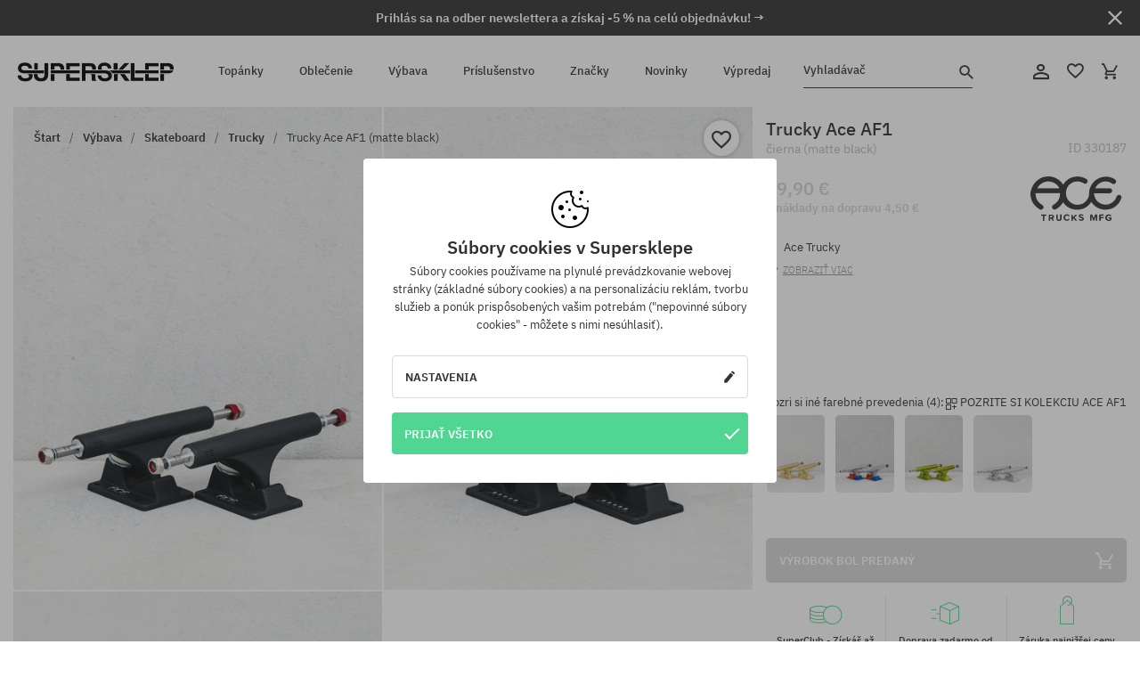

--- FILE ---
content_type: text/html; charset=UTF-8
request_url: https://supersklep.sk/i330187-trucky-ace-af1-matte-black
body_size: 32529
content:
<!doctype html>
<html lang="sk">
<head>
<script type="text/javascript">(()=>{if(!window.__GCAJP__){window.__GCAJP__=!0;let a="X-SHIELD-AID",o="427da006696e052b8d2052f9f461bf37";if("fetch"in window){let s=window.fetch.bind(window);window.fetch=function(t,r){try{var e,n,i;return t instanceof Request?c(t.url||"")?(e=h(r&&"headers"in(r||{})?r.headers:t.headers||void 0,a,o),n=new Request(t,{...r,headers:e}),s(n)):s(t,r):c(String(t))?((i={...r||{}}).headers=h(i.headers,a,o),s(t,i)):s(t,r)}catch(e){try{return s(t,r)}catch(e){return Promise.reject(e)}}}}if("undefined"!=typeof XMLHttpRequest){var t=XMLHttpRequest.prototype;let s=t.open,e=t.send;t.open=function(e,t,r,n,i){try{this.__sameOrigin=c(t)}catch(e){this.__sameOrigin=!1}return s.apply(this,arguments)},t.send=function(){try{this.__sameOrigin&&"function"==typeof this.setRequestHeader&&this.setRequestHeader(a,o)}catch(e){}return e.apply(this,arguments)}}function c(e){try{return new URL(e,location.href).origin===location.origin}catch(e){return!1}}function h(t,r,n){try{if(t instanceof Headers){let e=new Headers(t);return e.set(r,n),e}var e,i;if(Array.isArray(t))return 0<=(i=(e=t.slice()).findIndex(([e])=>String(e).toLowerCase()===r.toLowerCase()))?e[i]=[r,n]:e.push([r,n]),e;if(t&&"object"==typeof t)return{...t,[r]:n}}catch(e){}let s=new Headers;try{s.set(r,n)}catch(e){}return s}}})();</script>
    <title>Trucky Ace AF1 - čierna (matte black)</title>
    <meta charset="UTF-8">
    <meta name="description" content="Topánky, tričká, šiltovky, mikiny, nohavice a doplnky z kategórií: hip-hop, skateboard, snowboard. Len renomovaní výrobcovia: Vans, Etnies, New Era, Converse, Supra, Nike, DC, Koka, Burton.">
    <meta name="viewport" content="width=device-width, initial-scale=1">   
    <meta http-equiv="X-UA-Compatible" content="IE=edge">
    <link rel="apple-touch-icon" sizes="180x180" href="/xapple-touch-icon.png,qv=rgvDWcAy21.pagespeed.ic.SkMEKyzJh8.webp">
    <link rel="icon" type="image/png" sizes="32x32" href="/xfavicon-32x32.png,qv=rgvDWcAy21.pagespeed.ic.0JZblQFu2M.webp">
    <link rel="icon" type="image/png" sizes="16x16" href="/xfavicon-16x16.png,qv=rgvDWcAy21.pagespeed.ic.4cJGhflSAA.webp">
    <link rel="manifest" href="/site.webmanifest?v=rgvDWcAy21">
    <link rel="mask-icon" href="/safari-pinned-tab.svg?v=rgvDWcAy21" color="#50d691">
    <link rel="shortcut icon" href="/favicon.ico?v=rgvDWcAy21">
    <link rel="preconnect" href="https://static.supersklep.sk">
    <link rel="preconnect" href="https://bloomreach.supersklep.pl">
    <link rel="preconnect" href="https://widgets.trustedshops.com">
    <link rel="preconnect" href="https://script.hotjar.com">
    <link rel="preconnect" href="https://static.hotjar.com">
    <link rel="preconnect" href="https://connect.facebook.net">
    <link rel="preconnect" href="https://www.google.com">
    <link rel="preconnect" href="https://googleads.g.doubleclick.net">
    <link rel="preload" as="style" href="//static.supersklep.sk/theme/s-19/font/ibm-plex-sans/stylesheet.min.css?v=1.60">
    
    <meta name="msapplication-TileColor" content="#50d691">
    <meta name="theme-color" content="#50d691">
        <link href="//static.supersklep.sk/theme/s-19/font/ibm-plex-sans/stylesheet.min.css?v=1.60" rel="stylesheet" type="text/css">
    <link href="//static.supersklep.sk/theme/s-19/css/style-v1.87.min.css" rel="stylesheet" type="text/css">
    <link href="//static.supersklep.sk/theme/s-19/css/consents.min.css?v=1.1" rel="stylesheet" type="text/css">
    <link href="//static.supersklep.sk/theme/s-19/css/swiper-bundle.min.css" rel="stylesheet" type="text/css">
    <link href="//static.supersklep.sk/theme/s-19/css/product.css?v=1.85" rel="stylesheet" type="text/css">
    <link href="//static.supersklep.sk/theme/s-19/css/product-desktop.min.css?v=1.86" media="only screen and (min-width: 1200px)" rel="stylesheet" type="text/css">
    <link href="//static.supersklep.sk/theme/s-19/css/product-mobile.min.css?v=1.90" media="only screen and (max-width: 1199px)" rel="stylesheet" type="text/css">
    <link href="//static.supersklep.sk/theme/s-19/css/notification-box.min.css?v=0.92" rel="stylesheet" type="text/css">
    <style type="text/css">.npp-mask.active .hot-story{display:none!important}</style>
    <link rel="canonical" href="https://supersklep.sk/i330187-trucky-ace-af1-matte-black">
<meta property="og:url" content="https://supersklep.sk/i330187-trucky-ace-af1-matte-black">
<meta property="og:image" content="https://static.supersklep.sk/1404045-trucky-ace-af1-matte-black.jpg?t=fb">
<meta property="og:title" content="Trucky Ace AF1 (matte black)">
<meta property="og:site_name" content="aSkateboardový a snowboardový obchod so sneakers a streetwear oblečením | SUPERSKLEPSUPERSKLEP sneak | street | skate | snow">
<meta property="og:description" content="">
<meta property="og:type" content="article">    <script>if(!('clsPath'in window))window.clsPath='/';</script>
    <script>if(!('clsv'in window))window.clsv='1.127';</script>
    <script>if(!('clsvv'in window))window.clsvv='68';</script>
    <script>if(!('clsPrivacy'in window))window.clsPrivacy={'url':'https://supersklep.sk/webpage/privacy','urlModal':'https://supersklep.sk/webpage/privacy/modal'};</script>
</head>
<body class="no-touch npp" lang="sk" data-title-alt="Vráťte sa k nám :) | SUPERSKLEP" data-currency="EUR">
        <div style='display:none' id='sbbhscc'></div>
          <script type="text/javascript">
            var sbbvscc='';
            var sbbgscc='';
            function genPid() {return String.fromCharCode(70)+String.fromCharCode(107) ; };
          </script>
        <div id='sbbfrcc' style='position: absolute; top: -10px; left: 30px; font-size:1px'></div>
  <script type="text/javascript">function sbbgc(check_name){var start=document.cookie.indexOf(check_name+"=");var oVal='';var len=start+check_name.length+1;if((!start)&&(document.cookie.substring(0, check_name.length)!=check_name)){oVal='';}else if(start==-1){oVal='';}else{var end=document.cookie.indexOf(';', len);if(end==-1)end=document.cookie.length;var oVal=document.cookie.substring(len, end);};return oVal;}function addmg(inm, ext){var primgobj=document.createElement('IMG');primgobj.src=window.location.protocol+"//"+window.location.hostname+(window.location.port && window.location.port !=80 ? ':'+window.location.port : '')+"/sbbi/?sbbpg="+inm+(ext ? "&"+ext : "");var sbbDiv=document.getElementById('sbbfrcc');sbbDiv.appendChild(primgobj);};function addprid(prid){var oldVal=sbbgc("PRLST");if((oldVal.indexOf(prid)==-1)&&(oldVal.split('/').length < 5)){if(oldVal !=''){oldVal+='/';}document.cookie='PRLST='+oldVal+escape(prid)+';path=/; SameSite=Lax;';}}var sbbeccf=function(){this.sp3="jass";this.sf1=function(vd){return sf2(vd)+32;};var sf2=function(avd){return avd * 12;};this.sf4=function(yavd){return yavd+2;};var strrp=function(str, key, value){if(str.indexOf('&'+key+'=')> -1 || str.indexOf(key+'=')==0){var idx=str.indexOf('&'+key+'=');if(idx==-1)idx=str.indexOf(key+'=');var end=str.indexOf('&', idx+1);var newstr;if(end !=-1)newstr=str.substr(0, idx)+str.substr(end+(idx ? 0 : 1))+'&'+key+'='+value;else newstr=str.substr(0, idx)+'&'+key+'='+value;return newstr;}else return str+'&'+key+'='+value;};var strgt=function(name, text){if(typeof text !='string')return "";var nameEQ=name+"=";var ca=text.split(/[;&]/);for(var i=0;i < ca.length;i++){var c=ca[i];while(c.charAt(0)==' ')c=c.substring(1, c.length);if(c.indexOf(nameEQ)==0)return c.substring(nameEQ.length, c.length);}return "";};this.sfecgs={sbbgh: function(){var domain=document.location.host;if(domain.indexOf('www.')==0)domain=domain.replace('www.', '');return domain;}, f: function(name, value){var fv="";if(window.globalStorage){var host=this.sbbgh();try{if(typeof(value)!="undefined")globalStorage[host][name]=value;else{fv=globalStorage[host][name];if(typeof(fv.toString)!="undefined")fv=fv.toString();}}catch(e){}}return fv;}, name: "sbbrf"};this.sfecls={f: function(name, value){var fv="";try{if(window.localStorage){if(typeof(value)!="undefined")localStorage.setItem(name, value);else{fv=localStorage.getItem(name);if(typeof(fv.toString)!="undefined")fv=fv.toString();}}}catch(e){}return fv;}, name: "sbbrf"};this.sbbcv=function(invl){try{var invalArr=invl.split("-");if(invalArr.length > 1){if(invalArr[0]=="A" || invalArr[0]=="D"){invl=invalArr[1];}else invl="";}if(invl==null || typeof(invl)=="undefined" || invl=="falseImgUT" || invl=="undefined" || invl=="null" || invl !=encodeURI(invl))invl="";if(typeof(invl).toLowerCase()=="string")if(invl.length > 20)if(invl.substr(0, 2)!="h4")invl="";}catch(ex){invl="";}return invl;};this.sbbsv=function(fv){for(var elm in this){if(this[elm].name=="sbbrf"){this[elm].f("altutgv2", fv);}}document.cookie="UTGv2="+fv+';expires=Mon, 13-Jul-26 01:20:10 GMT;path=/; SameSite=Lax;';};this.sbbgv=function(){var valArr=Array();var currVal="";for(var elm in this){if(this[elm].name=="sbbrf"){currVal=this[elm].f("altutgv2");currVal=this.sbbcv(currVal);if(currVal !="")valArr[currVal]=(typeof(valArr[currVal])!="undefined" ? valArr[currVal]+1 : 1);}}var lb=0;var fv="";for(var val in valArr){if(valArr[val] > lb){fv=val;lb=valArr[val]}}if(fv=="")fv=sbbgc("UTGv2");fv=this.sbbcv(fv);if(fv !="")this.sbbsv(fv);else this.sbbsv("D-h4b9262884496c6f2d7815aaf2916ebc6d76");return fv;};};function m2vr(m1, m2){var i=0;var rc="";var est="ghijklmnopqrstuvwyz";var rnum;var rpl;var charm1=m1.charAt(i);var charm2=m2.charAt(i);while(charm1 !="" || charm2 !=""){rnum=Math.floor(Math.random()* est.length);rpl=est.substring(rnum, rnum+1);rc+=(charm1=="" ? rpl : charm1)+(charm2=="" ? rpl : charm2);i++;charm1=m1.charAt(i);charm2=m2.charAt(i);}return rc;}function sbbls(prid){try{var eut=sbbgc("UTGv2");window.sbbeccfi=new sbbeccf();window.sbbgs=sbbeccfi.sbbgv();if(eut !=sbbgs && sbbgs !="" && typeof(sbbfcr)=="undefined"){addmg('utMedia', "vii="+m2vr("5a07b9be6d6dd1001c9585c494259f9e", sbbgs));}var sbbiframeObj=document.createElement('IFRAME');var dfx=new Date();sbbiframeObj.id='SBBCrossIframe';sbbiframeObj.title='SBBCrossIframe';sbbiframeObj.tabindex='-1';sbbiframeObj.lang='en';sbbiframeObj.style.visibility='hidden';sbbiframeObj.setAttribute('aria-hidden', 'true');sbbiframeObj.style.border='0px';if(document.all){sbbiframeObj.style.position='absolute';sbbiframeObj.style.top='-1px';sbbiframeObj.style.height='1px';sbbiframeObj.style.width='28px';}else{sbbiframeObj.style.height='1px';sbbiframeObj.style.width='0px';}sbbiframeObj.scrolling="NO";sbbiframeObj.src=window.location.protocol+"//"+window.location.hostname+(window.location.port && window.location.port !=80 ? ':'+window.location.port : '')+'/sbbi/?sbbpg=sbbShell&gprid='+prid + '&sbbgs='+sbbgs+'&ddl='+(Math.round(dfx.getTime()/1000)-1768353610)+'';var sbbDiv=document.getElementById('sbbfrcc');sbbDiv.appendChild(sbbiframeObj);}catch(ex){;}}try{var y=unescape(sbbvscc.replace(/^<\!\-\-\s*|\s*\-\->$/g, ''));document.getElementById('sbbhscc').innerHTML=y;var x=unescape(sbbgscc.replace(/^<\!\-\-\s*|\s*\-\->$/g, ''));}catch(e){x='function genPid(){return "jser";}';}try{if(window.gprid==undefined)document.write('<'+'script type="text/javascri'+'pt">'+x+"var gprid=genPid();addprid(gprid);sbbls(gprid);<"+"/script>");}catch(e){addprid("dwer");}</script>
<script data-pagespeed-no-defer>window.dataLayer=window.dataLayer||[];function gtag(){dataLayer.push(arguments)};gtag('consent','default',{'ad_storage':'denied','ad_user_data':'denied','ad_personalization':'denied','analytics_storage':'denied','functionality_storage':'granted','personalization_storage':'denied','security_storage':'granted'});dataLayer.push({'isLoggedIn':'no','userID':'na','userBID':'na','userFrom':'na','userStatus':'na','userRFM':'na','userCountry':'na','ecommerce':{'currencyCode':'EUR','detail':{'products':[{"id":"330187","name":"Traki Ace AF1 (matte black)","price":59.9,"brand":"Ace","category":"Sprz\u0119t sportowy \/ Skateboard \/ Traki","bi_category_1":"","bi_category_2":"","dimension6":"SKATEBOARD","dimension7":"M","dimension8":"matte black","dimension9":"2023-05-11","dimension10":"SP23","rating":0,"sizes":[],"in_stock":false}]}},'pageType':'product','pageLanguage':'sk'});dataLayer.push({"monster_type":"product"});dataLayer.push({"monster_id":"330187"});dataLayer.push({"monster_group_id":"44efe1e3886f63843582e352c3bfec0e"});dataLayer.push({"monster_name":"Trucky Ace AF1 (matte black)"});dataLayer.push({"monster_product_category":"Trucky"});dataLayer.push({"monster_product_subject":"SKATEBOARD"});dataLayer.push({"monster_product_brand":"Ace"});dataLayer.push({"monster_product_price":"59.90"});dataLayer.push({"monster_product_currency":"EUR"});dataLayer.push({"e__view_item":{"product_id":"330187","product_group_id":"44efe1e3886f63843582e352c3bfec0e","price":"59.90","sale_price":"0.00","total_price":"59.90","total_price_pln":"255.76","brand":"Ace","subject":["SKATEBOARD"],"title":"Trucky Ace AF1 (matte black)","currency":"EUR","gender":"male","age_group":"adult","category_0":"V\u00fdbava","category_1":"Skateboard","category_2":"Trucky"}});</script>

<!-- Google Tag Manager -->
<noscript data-pagespeed-no-defer><iframe src="//www.googletagmanager.com/ns.html?id=GTM-KZTNB39" height="0" width="0" style="display:none;visibility:hidden"></iframe></noscript>
<script data-pagespeed-no-defer>(function(w,d,s,l,i){w[l]=w[l]||[];w[l].push({'gtm.start':new Date().getTime(),event:'gtm.js'});var f=d.getElementsByTagName(s)[0],j=d.createElement(s),dl=l!='dataLayer'?'&l='+l:'';j.async=true;j.src='//www.googletagmanager.com/gtm.js?id='+i+dl;f.parentNode.insertBefore(j,f);})(window,document,'script','dataLayer','GTM-KZTNB39');</script>
<!-- End Google Tag Manager -->

<div class="loader-wrapper" id="pageLoader">
    <div class="preloader-logo-wrapper">
        <img class="preloader-logo" src="//static.supersklep.sk/theme/s-19/img/svg/logo.svg" alt="Trucky Ace AF1 - čierna (matte black)">
        <img src="//static.supersklep.sk/theme/s-19/img/loader.gif" alt="loading ..">
    </div>
</div>

<div class="container">
    <div class="overlay"></div>
    <div class="modal-overlay"></div>
    <header class="header subpage">
<div class="hot-story alert" data-id="viewBar52"><div class="hot-story-wrapper" style="background-color:#313131"><a href="#newsletter-signup" class="content" style="color:#ffffff"><span class="mobile-show"><strong>Prihlás sa na odber newslettera a získaj -5 % na celú objednávku! →</strong></span>
<span class="mobile-hide"><strong>Prihlás sa na odber newslettera a získaj -5 % na celú objednávku! →</strong></span></a><button type="button" title="Zatvoriť" class="btn btn-close alert-close" style="color:#ffffff"><i class="icon-close"></i></button><div class="hot-story-mask"></div></div></div>        <div class="header-wrapper">
            <div class="header-logo">
                <a class="icon-logo" href="https://supersklep.sk/" title="Trucky Ace AF1 - čierna (matte black)"></a>
            </div>
            <div class="header-menu">
            
<nav class="header-nav">
    <button type="button" title="Menu" class="btn btn-hamburger js--openAsideMenu"><span class="icon-mobile"></span></button>
    <button type="button" title="Vyhladávač" class="btn btn-loop js--searchProducts"><span class="icon-loop"></span></button>

    <div class="main-menu">
        <ul class="header-ul">
			<li class="li-level1"><a data-num="1" class="menu-link" data-target-id="7451" data-target="#header-panel-category-7451" href="https://supersklep.sk/mestske-a-snowboardove-topanky" title="Topánky">Topánky</a></li>
			<li class="li-level1"><a data-num="2" class="menu-link" data-target-id="7452" data-target="#header-panel-category-7452" href="https://supersklep.sk/mestske-a-snowboardove-oblecenie" title="Oblečenie">Oblečenie</a></li>
			<li class="li-level1"><a data-num="3" class="menu-link" data-target-id="7453" data-target="#header-panel-category-7453" href="https://supersklep.sk/snowboardova-a-skateboardova-vybava" title="Výbava">Výbava</a></li>
			<li class="li-level1"><a data-num="4" class="menu-link" data-target-id="7454" data-target="#header-panel-category-7454" href="https://supersklep.sk/prislusenstvo" title="Príslušenstvo">Príslušenstvo</a></li>
          <li class="li-level1"><a class="menu-link" data-target="#header-panel-brand" href="https://supersklep.sk/catalog/page/brand" title="Značky">Značky</a></li>
			<li class="li-level1"><a class="menu-link" data-target="#header-panel-newests" href="https://supersklep.sk/novinky" title="Novinky">Novinky</a></li>
			<li class="li-level1"><a class="menu-link" data-target="#header-panel-sales" href="https://supersklep.sk/vypredaj" title="Výpredaj">Výpredaj</a></li>
        
        </ul>
    </div>
</nav>

            </div>
            <div class="header-customer-panel">
                <button type="button" class="header-search js--searchProducts">
                    <span class="search-form">Vyhladávač</span>
                    <span class="search-icon"><i class="icon-loop"></i></span>
                </button>
                <div class="customer-panel">
                                            <a href="https://supersklep.sk/account/account" title="Tvoj účet" class="customer-panel-item btn btn-link customer-acc js--loginModal exponea--doObserve"><i class="icon-customer-acc-1"></i></a> 
                                        <a href="https://supersklep.sk/account/wishlist" title="Sledované" class="customer-panel-item btn btn-link customer-fav js--wishlistCount"><i class="icon-heart-1"></i><i class="circle">0</i></a> 
                    <a href="https://supersklep.sk/sale/checkout/basket" title="Tvoj košík" class="customer-panel-item btn btn-link customer-shopping js--openBasket "><i class="icon-basket-1"></i><span class="circle js--basketQuantityTotal">0</span></a>
                </div>          
            </div>
        </div>
        <div class="menu-desktop js--menuPanel" id="menu-desktop"><div class="menu-panel" data-src="7451" id="header-panel-category-7451"></div><div class="menu-panel" data-src="7452" id="header-panel-category-7452"></div><div class="menu-panel" data-src="7453" id="header-panel-category-7453"></div><div class="menu-panel" data-src="7454" id="header-panel-category-7454"></div><div class="menu-panel" id="header-panel-brand" data-src="brand"></div><div class="menu-panel" id="header-panel-newests" data-src="newests"></div><div class="menu-panel" id="header-panel-sales" data-src="sales"></div></div>
        <div class="panel-search-wrapper" id="searchPanel" data-txt-not-found="Neboli nájdené žiadne produkty">
            <div class="panel-search-container">
                <div class="panel-search-header">
                    <div class="search-field">
                        <input name="keywords" class="search-input" value="" autocomplete="off" placeholder="Vyhladávač">
                        <button class="btn btn-reset js--resetForm">vyčistite</button>
                        <span class="btn btn-search"><i class="icon-loop"></i></span>
                    </div>
                    <button title="Zatvoriť" class="btn btn-close js--close"><i class="icon-close"></i></button>
                </div>
                <div class="panel-search-main"></div>
            </div>
        </div>
    </header>

<div class="npp-main" itemtype="http://schema.org/Product" itemscope><div class="npp-mask"><div class="npp-nav"><div style="position: fixed; top: 0; left: 0; width: 100%; overflow: hidden; display: flex; flex-wrap: wrap; justify-content: space-between; align-content: center;"><div class="hot-story alert" data-id="viewBar52"><div class="hot-story-wrapper" style="background-color:#313131"><a href="#newsletter-signup" class="content" style="color:#ffffff"><span class="mobile-show"><strong>Prihlás sa na odber newslettera a získaj -5 % na celú objednávku! →</strong></span>
<span class="mobile-hide"><strong>Prihlás sa na odber newslettera a získaj -5 % na celú objednávku! →</strong></span></a><button type="button" title="Zatvoriť" class="btn btn-close alert-close" style="color:#ffffff"><i class="icon-close"></i></button><div class="hot-story-mask"></div></div></div><a href="https://supersklep.sk/skateboardove-trucky" class="npp-nav-back moveBack" style="position: static; top: auto; left: auto; right: auto; margin: 10px;"><svg xmlns="http://www.w3.org/2000/svg" width="16" height="16" viewBox="0 0 16 16"><path id="ic_arrow_forward_24px" d="M12,4,10.59,5.41,16.17,11H4v2H16.17l-5.58,5.59L12,20l8-8Z" transform="translate(20 20) rotate(180)" fill="#313131"/></svg></a><a href="https://supersklep.sk/sale/checkout/basket" class="npp-nav-cart js--openBasket" style="position: static; top: auto; left: auto; right: auto; margin: 10px;"><svg xmlns="http://www.w3.org/2000/svg" width="20.16" height="20" viewBox="0 0 20.16 20"><path id="ic_add_shopping_cart_24px" d="M7,18a2,2,0,1,0,2,2A2,2,0,0,0,7,18Zm10,0a2,2,0,1,0,2,2A2,2,0,0,0,17,18ZM7.17,14.75l.03-.12L8.1,13h7.45a1.991,1.991,0,0,0,1.75-1.03l3.86-7.01L19.42,4h-.01l-1.1,2-2.76,5H8.53l-.13-.27L6.16,6,5.21,4,4.27,2H1V4H3l3.6,7.59L5.25,14.04A1.933,1.933,0,0,0,5,15a2.006,2.006,0,0,0,2,2H19V15H7.42A.254.254,0,0,1,7.17,14.75Z" transform="translate(-1 -2)" fill="#313131"/></svg></a></div><a rel="nofollow" href="https://supersklep.sk/account/wishlist/toggle/id-330187" title=" Pridať do zoznamu sledovaného tovaru" class="btn btn-wishlist npp-nav-wishlist gtm--btn-wishlist"><i class="icon-heart-1"></i></a><span class="npp-nav-colors js--show-colors"><svg xmlns="http://www.w3.org/2000/svg" width="15" height="15" viewBox="0 0 15 15"><g id="Group_1049" data-name="Group 1049" transform="translate(-180.088 -443.747)">
			  <path id="Path_288" data-name="Path 288" d="M266.152,449.683l2.32-.754a7.5,7.5,0,0,0-7.133-5.182v2.439A5.062,5.062,0,0,1,266.152,449.683Z" transform="translate(-73.75 0)" fill="#e8d925"/>
			  <path id="Path_289" data-name="Path 289" d="M182.527,502.207a5.056,5.056,0,0,1,.247-1.564l-2.32-.754a7.5,7.5,0,0,0,2.726,8.384l1.433-1.973A5.053,5.053,0,0,1,182.527,502.207Z" transform="translate(0 -50.96)" fill="#643082"/>
			  <path id="Path_290" data-name="Path 290" d="M191.194,446.186v-2.439a7.5,7.5,0,0,0-7.133,5.182l2.32.754A5.062,5.062,0,0,1,191.194,446.186Z" transform="translate(-3.606 0)" fill="#e23737"/>
			  <path id="Path_291" data-name="Path 291" d="M218,570.315a5.037,5.037,0,0,1-2.974-.967l-1.433,1.973a7.494,7.494,0,0,0,8.815,0l-1.433-1.973A5.037,5.037,0,0,1,218,570.315Z" transform="translate(-30.408 -114.007)" fill="#535aea"/>
			  <path id="Path_292" data-name="Path 292" d="M297.72,499.889l-2.32.754a5.061,5.061,0,0,1-1.839,5.658l1.433,1.973a7.5,7.5,0,0,0,2.726-8.384Z" transform="translate(-102.999 -50.96)" fill="#5fa035"/>
			</g></svg> Farby (<span class="count"></span>)</span></div><div class="npp-media">    <div class="breadcrumbs js--fixPositionToHeader">
    <div class="breadcrumbs-wrapper">
        <ul class="breadcrumbs-ul" itemscope itemtype="http://schema.org/BreadcrumbList">
            <li class="breadcrumbs-link" itemprop="itemListElement" itemscope itemtype="http://schema.org/ListItem"><a href="https://supersklep.sk/" title="aSkateboardový a snowboardový obchod so sneakers a streetwear oblečením | SUPERSKLEPSUPERSKLEP sneak | street | skate | snow" itemprop="item"><span itemprop="name">Štart</span></a><meta itemprop="position" content="1"/></li>
            <li class="breadcrumbs-link" itemprop="itemListElement" itemscope itemtype="http://schema.org/ListItem">
	<a itemprop="item" href="https://supersklep.sk/snowboardova-a-skateboardova-vybava" title="Výbava"><span itemprop="name">Výbava</span></a><meta itemprop="position" content="2"/>
	<div class="breadcrumbs-submenu"><ul class="submenu">
		<li class="submenu-link"><a href="https://supersklep.sk/skateboardova-vybava" title="Skateboard">Skateboard</a></li>
		<li class="submenu-link"><a href="https://supersklep.sk/snowboardova-vybava" title="Snowboard">Snowboard</a></li>
	</ul></div>
</li>
<li class="breadcrumbs-link" itemprop="itemListElement" itemscope itemtype="http://schema.org/ListItem">
	<a itemprop="item" href="https://supersklep.sk/skateboardova-vybava" title="Skateboard"><span itemprop="name">Skateboard</span></a><meta itemprop="position" content="3"/>
	<div class="breadcrumbs-submenu"><ul class="submenu">
		<li class="submenu-link"><a href="https://supersklep.sk/skateboardy" title="Skateboardy">Skateboardy</a></li>
		<li class="submenu-link"><a href="https://supersklep.sk/dosky" title="Dosky">Dosky</a></li>
		<li class="submenu-link"><a href="https://supersklep.sk/skateboardove-kolieska" title="Kolieska">Kolieska</a></li>
		<li class="submenu-link"><a href="https://supersklep.sk/skateboardove-trucky" title="Trucky">Trucky</a></li>
		<li class="submenu-link"><a href="https://supersklep.sk/skateboardove-loziska" title="Ložiska">Ložiska</a></li>
		<li class="submenu-link"><a href="https://supersklep.sk/gripy" title="Grip">Grip</a></li>
		<li class="submenu-link"><a href="https://supersklep.sk/skateboardove-skrutky" title="Skrutky">Skrutky</a></li>
		<li class="submenu-link"><a href="https://supersklep.sk/podlozky-pod-trucky" title="Podložky">Podložky</a></li>
		<li class="submenu-link"><a href="https://supersklep.sk/skateboardove-gumicky" title="Gumičky">Gumičky</a></li>
		<li class="submenu-link"><a href="https://supersklep.sk/skateboardove-naradie" title="Náradie">Náradie</a></li>
		<li class="submenu-link"><a href="https://supersklep.sk/vosky" title="Vosky">Vosky</a></li>
		<li class="submenu-link"><a href="https://supersklep.sk/longboardy" title="Longboard">Longboard</a></li>
		<li class="submenu-link"><a href="https://supersklep.sk/cruisery" title="Cruiser">Cruiser</a></li>
		<li class="submenu-link"><a href="https://supersklep.sk/skateboardove-prislusenstvo" title="Príslušenstvo">Príslušenstvo</a></li>
		<li class="submenu-link"><a href="https://supersklep.sk/prilby-na-skateboard" title="Prilby">Prilby</a></li>
		<li class="submenu-link"><a href="https://supersklep.sk/skateboardove-chranice" title="Chrániče">Chrániče</a></li>
		<li class="submenu-link"><a href="https://supersklep.sk/vybava-skateboard-fingerboard" title="Fingerboard">Fingerboard</a></li>
		<li class="submenu-link"><a href="https://supersklep.sk/vybava-skateboard-kolieskove-korcule" title="Kolieskové korčule">Kolieskové korčule</a></li>
	</ul></div>
</li>
<li class="breadcrumbs-link" itemprop="itemListElement" itemscope itemtype="http://schema.org/ListItem">
	<a itemprop="item" href="https://supersklep.sk/skateboardove-trucky" title="Trucky"><span itemprop="name">Trucky</span></a><meta itemprop="position" content="4"/>
</li>
<li class="breadcrumbs-link" itemprop="itemListElement" itemscope itemtype="http://schema.org/ListItem">
	<a itemprop="item" href="https://supersklep.sk" title="Trucky Ace AF1 (matte black)"><span itemprop="name">Trucky Ace AF1 (matte black)</span></a><meta itemprop="position" content="5"/>
</li>
        </ul>
<div><a rel="nofollow" href="/account/wishlist/toggle?id=330187" title=" Pridať do zoznamu sledovaného tovaru" class="btn btn-wishlist gtm--btn-wishlist"><i class="icon-heart-1"></i></a><a href="" title="Trucky Ace AF1 (matte black)" class="btn btn-share js--share"><i class="icon-share"></i></a></div>
    </div>
    </div>
    <div class="npp-media-images" id="product-gallery"><div class="swiper-container"><div class="swiper-wrapper"><div class="swiper-slide"><a class="gtm--product-image-zoom image first" href="https://static.supersklep.sk/1404045-trucky-ace-af1-matte-black.jpg?width=1920"><img src="https://static.supersklep.sk/1404045-trucky-ace-af1-matte-black.jpg?width=960" width="100%" height="100%" alt="Trucky Ace AF1 (matte black)" fetchPriority="high" srcset="https://static.supersklep.sk/1404045-trucky-ace-af1-matte-black.jpg?width=960 960w, 
    https://static.supersklep.sk/1404045-trucky-ace-af1-matte-black.jpg?width=800 800w, 
    https://static.supersklep.sk/1404045-trucky-ace-af1-matte-black.jpg?width=480 480w,
    https://static.supersklep.sk/1404045-trucky-ace-af1-matte-black.jpg?width=320 320w" sizes="(max-width: 1199px) 150vw, (min-width: 1200px) 33vw, 100vw"></a></div><div class="swiper-slide"><a class="gtm--product-image-zoom image" href="https://static.supersklep.sk/1404046-trucky-ace-af1-matte-black.jpg?width=1920"><img src="[data-uri]" alt="Trucky Ace AF1 (matte black)" class="owl-lazy lazy" width="100%" height="100%" data-src="https://static.supersklep.sk/1404046-trucky-ace-af1-matte-black.jpg?width=960" data-srcset="https://static.supersklep.sk/1404046-trucky-ace-af1-matte-black.jpg?width=960 960w, 
    https://static.supersklep.sk/1404046-trucky-ace-af1-matte-black.jpg?width=800 800w, 
    https://static.supersklep.sk/1404046-trucky-ace-af1-matte-black.jpg?width=480 480w,
    https://static.supersklep.sk/1404046-trucky-ace-af1-matte-black.jpg?width=320 320w" data-sizes="(max-width: 1199px) 150vw, (min-width: 1200px) 33vw, 100vw"></a></div><div class="swiper-slide"><a class="gtm--product-image-zoom image" href="https://static.supersklep.sk/1404047-trucky-ace-af1-matte-black.jpg?width=1920"><img src="[data-uri]" alt="Trucky Ace AF1 (matte black)" class="owl-lazy lazy" width="100%" height="100%" data-src="https://static.supersklep.sk/1404047-trucky-ace-af1-matte-black.jpg?width=960" data-srcset="https://static.supersklep.sk/1404047-trucky-ace-af1-matte-black.jpg?width=960 960w, 
    https://static.supersklep.sk/1404047-trucky-ace-af1-matte-black.jpg?width=800 800w, 
    https://static.supersklep.sk/1404047-trucky-ace-af1-matte-black.jpg?width=480 480w,
    https://static.supersklep.sk/1404047-trucky-ace-af1-matte-black.jpg?width=320 320w" data-sizes="(max-width: 1199px) 150vw, (min-width: 1200px) 33vw, 100vw"></a></div></div><div class="swiper-pagination"></div></div><div id="preview-image"></div></div></div><div class="npp-sidebar"><div class="npp-sidebar-content js--fixPositionToHeader"><div class="npp-overlay-inside"></div><div class="npp-sidebar-content-top"><span id="dragMeUp"></span><span id="dragMeDown"></span><h1 class="product-title force-select">Trucky Ace AF1 <small>čierna (matte black)</small></h1><p class="product-id" data-clipboard-action="copy" data-clipboard-target=".id">ID <span class="id">330187</span></p><div class="npp-flex-line product-price-box"><div><div class="npp-flex-line product-price"><p class="current-price t-disabled">59,90 €</p></div><div class="shipping-notify"><p class="delivery-price t-disabled">+ <a class="g--link" href="/doprava-dodavky-dodacia-lehota">náklady na dopravu</a> 4,50 €</p></div></div><a href="https://supersklep.sk/ace" title="Ace" class="npp-brand gtm--pn" data-pn-id="39087" data-pn-name="productpage logo" data-pn-creative="Ace" data-pn-position="1"><i class="logo-ace"></i></a></div><div class="product-description"><ul class="product-introduction" style="overflow:hidden;"><li>Ace Trucky</li><li>
Farba: čierna</li></ul><button type="button" class="btn-more-info js--scrollTo js--showTab" data-scroll-to="#productNavigation" data-target="#product-description"><i class="icon-mark-down" style="font-size: 9px; margin-right: 5px;"></i>Zobraziť viac</button></div></div><div class="npp-sidebar-content-bottom"><div class="swiper-container product-similar" data-count="4"><div style="display: flex; justify-content: space-between; width: 100%;"><span class="swiper-title" style="width: auto;">Pozri si iné farebné prevedenia (4):</span><span class="swiper-title" style="width: auto; flex-grow: 1; text-align: right;"><a style="text-transform: uppercase;" href="https://supersklep.sk/ace/af1" title="Ace AF1"><i class="icon-collection"></i> Pozrite si kolekciu Ace AF1</a></span></div><div class="swiper-wrapper"><div class="swiper-slide"><a class="item js--previewSimilarProduct" href="https://supersklep.sk/i300122-trucky-ace-af1-gold" title="Trucky Ace AF1 (gold)" data-view-image="https://static.supersklep.sk/1217512-trucky-ace-af1-gold.jpg?width=960"><img src="https://static.supersklep.sk/1217512-trucky-ace-af1-gold.jpg?width=320" alt="Trucky Ace AF1 (gold)"></a></div><div class="swiper-slide"><a class="item js--previewSimilarProduct" href="https://supersklep.sk/i317550-trucky-ace-af1-silver-blue-orange" title="Trucky Ace AF1 (silver/blue/orange)" data-view-image="https://static.supersklep.sk/1325412-trucky-ace-af1-silver-blue-orange.jpg?width=960"><img src="https://static.supersklep.sk/1325412-trucky-ace-af1-silver-blue-orange.jpg?width=320" alt="Trucky Ace AF1 (silver/blue/orange)"></a></div><div class="swiper-slide"><a class="item js--previewSimilarProduct" href="https://supersklep.sk/i317552-trucky-ace-af1-satin-lime" title="Trucky Ace AF1 (satin lime)" data-view-image="https://static.supersklep.sk/1325419-trucky-ace-af1-satin-lime.jpg?width=960"><img src="https://static.supersklep.sk/1325419-trucky-ace-af1-satin-lime.jpg?width=320" alt="Trucky Ace AF1 (satin lime)"></a></div><div class="swiper-slide"><a class="item js--previewSimilarProduct" href="https://supersklep.sk/i300123-trucky-ace-af1-silver" title="Trucky Ace AF1 (silver)" data-view-image="https://static.supersklep.sk/1217515-trucky-ace-af1-silver.jpg?width=960"><img src="https://static.supersklep.sk/1217515-trucky-ace-af1-silver.jpg?width=320" alt="Trucky Ace AF1 (silver)"></a></div></div><div class="swiper-btn-next"><svg xmlns="http://www.w3.org/2000/svg" width="10" height="10" viewBox="0 0 10 10">
	<path id="ic_arrow_forward_24px" d="M9,4l-.881.881,3.488,3.494H4v1.25h7.606L8.119,13.119,9,14l5-5Z" transform="translate(-4 -4)" fill="#313131"/>
  </svg> 
  </div><div class="swiper-btn-prev"><svg xmlns="http://www.w3.org/2000/svg" width="10" height="10" viewBox="0 0 10 10">
  <path id="ic_arrow_forward_24px" d="M9,4l.881.881L6.394,8.375H14v1.25H6.394l3.488,3.494L9,14,4,9Z" transform="translate(-4 -4)" fill="#313131"/>
</svg>  
</div><div class="swiper-scrollbar"></div></div><div class="npp-form"><div class="btn btn-flex btn-sold"><span class="text">Výrobok bol predaný</span><i class="icon-basket-1"></i></div></div>        <div class="profits-mini">
            <ul class="ul-profits">
                <li class="li-profit">
                        <a href="/superclub" title="SuperClub - Získáš až 7.19 bodov" class="gtm--pn" data-pn-id="201" data-pn-name="productpage micro benefits" data-pn-creative="superclub" data-pn-position="1">
                        <i class="icon-superclub"></i>
                        <h4 class="profit-header">SuperClub - Získáš až 7.19 bodov</h4>
                    </a>
                    </li>
                <li class="li-profit">
                    <a href="/doprava-dodavky-dodacia-lehota" title="Doprava zadarmo od 70,30 €" class="gtm--pn" data-pn-id="202" data-pn-name="productpage micro benefits" data-pn-creative="shipping" data-pn-position="2">
                        <i class="icon-purchase"></i>
                        <h4 class="profit-header">Doprava zadarmo od 70,30 €</h4>
                    </a>
                </li>
                <li class="li-profit">
                    <a href="/zaruka-najnizsej-ceny" title="Záruka najnižšej ceny" class="gtm--pn" data-pn-id="203" data-pn-name=" productpage micro benefits" data-pn-creative="warranty" data-pn-position="3">
                        <i class="icon-warranty"></i>
                        <h4 class="profit-header">Záruka najnižšej ceny</h4>
                    </a>
                </li>
            </ul>
        </div>
        </div></div></div><div class="npp-overlay"></div><div class="npp-description"><div class="npp-description-content"><div class="swiper-container product-similar" data-count="4"><div style="display: flex; justify-content: space-between; width: 100%;"><span class="swiper-title" style="width: auto;">Pozri si iné farebné prevedenia (4):</span><span class="swiper-title" style="width: auto; flex-grow: 1; text-align: right;"><a style="text-transform: uppercase;" href="https://supersklep.sk/ace/af1" title="Ace AF1"><i class="icon-collection"></i> Pozrite si kolekciu Ace AF1</a></span></div><div class="swiper-wrapper"><div class="swiper-slide"><a class="item js--previewSimilarProduct" href="https://supersklep.sk/i300122-trucky-ace-af1-gold" title="Trucky Ace AF1 (gold)" data-view-image="https://static.supersklep.sk/1217512-trucky-ace-af1-gold.jpg?width=960"><img src="https://static.supersklep.sk/1217512-trucky-ace-af1-gold.jpg?width=320" alt="Trucky Ace AF1 (gold)"></a></div><div class="swiper-slide"><a class="item js--previewSimilarProduct" href="https://supersklep.sk/i317550-trucky-ace-af1-silver-blue-orange" title="Trucky Ace AF1 (silver/blue/orange)" data-view-image="https://static.supersklep.sk/1325412-trucky-ace-af1-silver-blue-orange.jpg?width=960"><img src="https://static.supersklep.sk/1325412-trucky-ace-af1-silver-blue-orange.jpg?width=320" alt="Trucky Ace AF1 (silver/blue/orange)"></a></div><div class="swiper-slide"><a class="item js--previewSimilarProduct" href="https://supersklep.sk/i317552-trucky-ace-af1-satin-lime" title="Trucky Ace AF1 (satin lime)" data-view-image="https://static.supersklep.sk/1325419-trucky-ace-af1-satin-lime.jpg?width=960"><img src="https://static.supersklep.sk/1325419-trucky-ace-af1-satin-lime.jpg?width=320" alt="Trucky Ace AF1 (satin lime)"></a></div><div class="swiper-slide"><a class="item js--previewSimilarProduct" href="https://supersklep.sk/i300123-trucky-ace-af1-silver" title="Trucky Ace AF1 (silver)" data-view-image="https://static.supersklep.sk/1217515-trucky-ace-af1-silver.jpg?width=960"><img src="https://static.supersklep.sk/1217515-trucky-ace-af1-silver.jpg?width=320" alt="Trucky Ace AF1 (silver)"></a></div></div><div class="swiper-btn-next"><svg xmlns="http://www.w3.org/2000/svg" width="10" height="10" viewBox="0 0 10 10">
	<path id="ic_arrow_forward_24px" d="M9,4l-.881.881,3.488,3.494H4v1.25h7.606L8.119,13.119,9,14l5-5Z" transform="translate(-4 -4)" fill="#313131"/>
  </svg> 
  </div><div class="swiper-btn-prev"><svg xmlns="http://www.w3.org/2000/svg" width="10" height="10" viewBox="0 0 10 10">
  <path id="ic_arrow_forward_24px" d="M9,4l.881.881L6.394,8.375H14v1.25H6.394l3.488,3.494L9,14,4,9Z" transform="translate(-4 -4)" fill="#313131"/>
</svg>  
</div><div class="swiper-scrollbar"></div></div>        <div class="profits-mini">
            <ul class="ul-profits">
                <li class="li-profit">
                        <a href="/superclub" title="SuperClub - Získáš až 7.19 bodov" class="gtm--pn gtm--co" data-pn-id="201" data-pn-name="productpage micro benefits" data-pn-creative="superclub" data-pn-position="1">
                        <i class="icon-superclub"></i>
                        <h4 class="profit-header">SuperClub - Získáš až 7.19 bodov</h4>
                    </a>
                    </li>
                <li class="li-profit">
                    <a href="/doprava-dodavky-dodacia-lehota" title="Doprava zadarmo od 70,30 €" class="gtm--pn gtm--co" data-pn-id="202" data-pn-name="productpage micro benefits" data-pn-creative="shipping" data-pn-position="2">
                        <i class="icon-purchase"></i>
                        <h4 class="profit-header">Doprava zadarmo od 70,30 €</h4>
                    </a>
                </li>
                <li class="li-profit">
                    <a href="/zaruka-najnizsej-ceny" title="Záruka najnižšej ceny" class="gtm--pn gtm--co" data-pn-id="203" data-pn-name=" productpage micro benefits" data-pn-creative="warranty" data-pn-position="3">
                        <i class="icon-warranty"></i>
                        <h4 class="profit-header">Záruka najnižšej ceny</h4>
                    </a>
                </li>
            </ul>
        </div>
        <div class="product-information-wrapper" id="productNavigation">
	<nav class="tab-navigation mobile-hide"><ul>
		<li><a class="gtm--product-tab active" href="#product-description" title="Popis">Popis</a></li>		<li><a class="gtm--product-tab" href="#product-delivery" title="Doprava a platba">Doprava a platba</a></li>		<li><a class="gtm--product-tab" href="#product-terms" title="REKLAMÁCIA A VRÁTENIE TOVARU">REKLAMÁCIA A VRÁTENIE TOVARU</a></li>		<li><a class="gtm--product-tab" href="#product-details" title="Údaje o výrobku">Údaje o výrobku</a></li>	</ul></nav>
	<div class="product-information">
<div class="tab-wrapper active" id="product-description">
	<button type="button" class="gtm--product-tab tab-mobile-nav mobile-show">Popis<i class="icon-mark"></i></button>
	<div class="tab-content">
		<div class="tab-content-column">
			<h2 class="tab-title"><i class="icon-info-description"></i>Podrobné informácie - Trucky Ace AF1 - čierna (matte black)</h2>
			<ul class="list"><li>Ace Trucky</li><li>
Farba: čierna</li><li>
Výška truckov: Low (5cm - 5.3cm)</li><li>ID <span class="id">330187</span></li></ul>
		</div>
		<div class="tab-content-column">
<p><a style="font-size: 1.25rem; font-weight: 600;" href="https://supersklep.sk/ace/af1" title="Ace AF1">Pozrite si kolekciu Ace AF1 <i class="icon-arrow-right" style="font-size: 0.7125rem"></i></a></p>		</div>
	</div>
</div>
<div class="tab-wrapper" id="product-delivery">
	<button type="button" class="gtm--product-tab tab-mobile-nav mobile-show">Doprava a platba<i class="icon-mark"></i></button>
	<div class="tab-content"><div class="tab-content-column product-delivery">
	<h4 class="tab-title"><i class="icon-info-shipping"></i>Ponúkaný spôsob dopravy</h4>	<ul class="list-clean">
		<li>
			<strong class="t-bold">Kuriérska služba GLS</strong><br><span>Balík bude doručený prostredníctvom kuriérskej spoločnosti GLS.</span><br><span>Náklady na dopravu <b class="shipping-module-32">6,10</b> €</span> 
		</li>
		<li>
			<strong class="t-bold">Kuriérska služba SPS</strong><br><span>Balík bude doručený prostredníctvom kuriérskej spoločnosti SPS.</span><br><span>Náklady na dopravu <b class="shipping-module-70">4,50</b> €</span> 
		</li>
		<li>
			<strong class="t-bold">Odberné miesta</strong><br><span>Zásielka bude odoslaná na vami zvolené vyberné miesto.</span><br><span>Náklady na dopravu <b class="shipping-module-9">4,70</b> €</span> 
		</li>
		<li>
			<strong class="t-bold">Slovenská pošta</strong><br><span>Zásielka vám bude zaslaná Slovenskou poštou</span><br><span>Náklady na dopravu <b class="shipping-module-35">4,50</b> €</span> 
		</li>
	</ul></div><div class="tab-content-column product-delivery">
	<h4 class="tab-title"><i class="icon-info-payments"></i>Ponúkaný spôsob platby</h4>	<ul class="list-clean">
		<li>
			<strong class="t-bold">GooglePay</strong><br><span>Platnosť GooglePay</span>
		</li>
		<li>
			<strong class="t-bold">Služba PayU ApplePay</strong><br><span>Platba pomocou ApplePay</span>
		</li>
		<li>
			<strong class="t-bold">Kreditná karta</strong><br><span>Bezpečná platba kreditnou kartou prostredníctvom služby PayU</span>
		</li>
		<li>
			<strong class="t-bold">PayU</strong><br><span>Platba prevodom</span>
		</li>
		<li>
			<strong class="t-bold">Na dobierku</strong><br><span>Za zásielku zaplatíš doručovateľovi.</span>
		</li>
		<li>
			<strong class="t-bold">Platba na účet</strong><br><span>Platba na účet - zloženka alebo internetový prevod</span>
		</li>
	</ul>
<div class="mt-1 bt pt-1 product-delivery-notice"><span class="t-title">Spôsob dopravy a platby si môžeš zvoliť pri objednávaní produktov</span><p>Keď si zvolíš spôsob platby PayPal alebo platbu na účet, budeš mať 3 dní na uhradenie objednávky. Detaily nájdeš <a href="/obchodne-podmienky#vi"> TU</a>.</p></div></div>	</div>
</div>
<div class="tab-wrapper" id="product-terms">
	<button type="button" class="gtm--product-tab tab-mobile-nav mobile-show">REKLAMÁCIA A VRÁTENIE TOVARU<i class="icon-mark"></i></button>
	<div class="tab-content">
		<div class="tab-content-column product-delivery">
			<h4 class="tab-title"><i class="icon-info-returns"></i>Vrátený tovar</h4>			<div class="list-clean">Každý zákazník má právo na vrátenie zakúpeného tovaru bez udania dôvodu do 30 dní od obdržania zásielky. V prípade vrátenia tovaru, sumu za poštovné hradí zákazník.</div>
		</div>
		<div class="tab-content-column product-delivery">
			<h4 class="tab-title"><i class="icon-info-complaint"></i>Reklamovaný tovar</h4>			<div class="list-clean">Každý, zakúpeny tovar v SUPERSKLEP je možné reklamovať počas obdobia 2 rokov od zakúpenia tovaru. Pre reklamáciu nepodliehajú tovary, ktoré boli poškodené z viny užívateľa, nezhodne s inštrukciou použitia a starostlivosti zakúpeného tovaru. Spotrebiteľ môže využiť možnosť mimosúdnych spôsobov vybavovania reklamácií a vyrovnania nárokov.</div>
		</div>
	</div>
</div>
<div class="tab-wrapper" id="product-details">
	<button type="button" class="gtm--product-tab tab-mobile-nav mobile-show">Údaje o výrobku<i class="icon-mark"></i></button>
	<div class="tab-content"><div class="tab-content-column"><span class="tab-title"></span><div class="list-clean"><div style="font-weight: bold;">číslo výrobku (výrobca)</div><div>---</div></div><div class="list-clean"><div style="font-weight: bold;">číslo výrobku (supersklep)</div><div>330187</div></div><div style="padding-top: 30px;"><table><thead><tr><th style="font-weight: bold;">veľkosť</th><th style="font-weight: bold;">EAN/GTIN</th></tr></thead><tbody><tr><td style="border-top: 1px solid #efefef; padding: 3px 6px;">8.0</td><td style="border-top: 1px solid #efefef; padding: 3px 6px;">810074607612</td></tr><tr><td style="border-top: 1px solid #efefef; padding: 3px 6px;">8.25</td><td style="border-top: 1px solid #efefef; padding: 3px 6px;">810074607605</td></tr><tr><td style="border-top: 1px solid #efefef; padding: 3px 6px;">8.5</td><td style="border-top: 1px solid #efefef; padding: 3px 6px;">810074607599</td></tr><tr><td style="border-top: 1px solid #efefef; padding: 3px 6px;">9.0</td><td style="border-top: 1px solid #efefef; padding: 3px 6px;">810074607575</td></tr></tbody></table></div></div><div class="tab-content-column"><h4 class="tab-title" style="margin-bottom: 10px;">Informácie o výrobcovi</h4><address style="line-height: 1.2;">ACE TRUCKS MFG <br>10591 Humbolt St <br>  Los Alamitos <br>USA<br>Info@acetruckmfg.com </address><h4 class="tab-title" style="margin-bottom: 10px;">Zodpovedná osoba</h4><address style="line-height: 1.2;">SKATE SHOP MONUMENT<br>MICHALOWSKIEGO 34/28<br> CZESTOCHOWA<br>Polska<br>info@ace.com</address></div></div>
</div>
<div class="swiper-container m-products-4 m-products-matching"><span class="swiper-title">Pozri zodpovedajúce produkty</span><div class="swiper-wrapper"><div class="swiper-slide">
<div class="item">
	<a href="https://supersklep.sk/i351982-kolieska-spitfire-99d-burners-white-gold" class="product-item cvn-product" title="Kolieska Spitfire 99D Burners" data-id="351982" data-name="Kółka Spitfire 99D Burners (white/gold)" data-price="44.9" data-brand="Spitfire" data-category="Sprzęt sportowy / Skateboard / Kółka" data-bi-category-1="Skateboard" data-bi-category-2="Kółka" data-dimension6="SKATEBOARD" data-dimension7="M" data-dimension8="white/gold" data-dimension9="2025-09-19" data-dimension10="FA25" data-list="product_matched" data-position="1" data-rating="695">
		<div class="img"><picture><source class="lazy" media="(min-width: 1024px)" data-srcset="https://static.supersklep.sk/1518150-kolieska-spitfire-99d-burners-white-gold.jpg?width=480"><img class="lazy" data-src="https://static.supersklep.sk/1518150-kolieska-spitfire-99d-burners-white-gold.jpg?width=320" alt="Kolieska Spitfire 99D Burners"></picture></div>
		<div class="product-description">
			<div class="description-wrapper">
				<h4 class="product-name">Kolieska Spitfire 99D Burners</h4>
			</div>
			<span class="product-price">44,90 €</span>
		</div>
	</a>
</div></div><div class="swiper-slide">
<div class="item">
	<a href="https://supersklep.sk/i351591-kolieska-spitfire-f4-99d-grimple-furry-classic-white-orange" class="product-item cvn-product" title="Kolieska Spitfire F4 99D Grimple Furry Classic" data-id="351591" data-name="Kółka Spitfire F4 99D Grimple Furry Classic (white/orange)" data-price="63.9" data-brand="Spitfire" data-category="Sprzęt sportowy / Skateboard / Kółka" data-bi-category-1="Skateboard" data-bi-category-2="Kółka" data-dimension6="SKATEBOARD" data-dimension7="M" data-dimension8="white/orange" data-dimension9="2024-12-20" data-dimension10="FA24" data-list="product_matched" data-position="2" data-rating="523">
		<div class="img"><picture><source class="lazy" media="(min-width: 1024px)" data-srcset="https://static.supersklep.sk/1517246-kolieska-spitfire-f4-99d-grimple-furry-classic-white-orange.jpg?width=480"><img class="lazy" data-src="https://static.supersklep.sk/1517246-kolieska-spitfire-f4-99d-grimple-furry-classic-white-orange.jpg?width=320" alt="Kolieska Spitfire F4 99D Grimple Furry Classic"></picture></div>
		<div class="product-description">
			<div class="description-wrapper">
				<h4 class="product-name">Kolieska Spitfire F4 99D Grimple Furry Classic</h4>
			</div>
			<span class="product-price">63,90 €</span>
		</div>
	</a>
</div></div><div class="swiper-slide">
<div class="item">
	<a href="https://supersklep.sk/i234075-kolieska-spitfire-formula-four-99-duro-radials-blue-white" class="product-item cvn-product" title="Kolieska Spitfire Formula Four 99 Duro Radials" data-id="234075" data-name="Kółka Spitfire Formula Four 99 Duro Radials (blue/white)" data-price="68.9" data-brand="Spitfire" data-category="Sprzęt sportowy / Skateboard / Kółka" data-bi-category-1="Skateboard" data-bi-category-2="Kółka" data-dimension6="SKATEBOARD" data-dimension7="M" data-dimension8="blue/white" data-dimension9="2025-04-18" data-dimension10="SP25" data-list="product_matched" data-position="3" data-rating="506">
		<div class="img"><picture><source class="lazy" media="(min-width: 1024px)" data-srcset="https://static.supersklep.sk/941764-kolieska-spitfire-formula-four-99-duro-radials-blue-white.jpg?width=480"><img class="lazy" data-src="https://static.supersklep.sk/941764-kolieska-spitfire-formula-four-99-duro-radials-blue-white.jpg?width=320" alt="Kolieska Spitfire Formula Four 99 Duro Radials"></picture></div>
		<div class="product-description">
			<div class="description-wrapper">
				<h4 class="product-name">Kolieska Spitfire Formula Four 99 Duro Radials</h4>
			</div>
			<span class="product-price">68,90 €</span>
		</div>
	</a>
</div></div><div class="swiper-slide">
<div class="item">
	<a href="https://supersklep.sk/i366885-kolieska-spitfire-x-thrasher-the-city-f4-99d-radial-full-natural" class="product-item cvn-product" title="Kolieska Spitfire X Thrasher The City F4 99D Radial Full" data-id="366885" data-name="Kółka Spitfire X Thrasher The City F4 99D Radial Full (natural)" data-price="68.9" data-brand="Spitfire" data-category="Sprzęt sportowy / Skateboard / Kółka" data-bi-category-1="Skateboard" data-bi-category-2="Kółka" data-dimension6="SKATEBOARD" data-dimension7="M" data-dimension8="natural" data-dimension9="2026-01-13" data-dimension10="FA25" data-list="product_matched" data-position="4" data-rating="500">
		<div class="img"><picture><source class="lazy" media="(min-width: 1024px)" data-srcset="https://static.supersklep.sk/1588136-kolieska-spitfire-x-thrasher-the-city-f4-99d-radial-full-natural.jpg?width=480"><img class="lazy" data-src="https://static.supersklep.sk/1588136-kolieska-spitfire-x-thrasher-the-city-f4-99d-radial-full-natural.jpg?width=320" alt="Kolieska Spitfire X Thrasher The City F4 99D Radial Full"></picture></div>
		<div class="product-description">
			<div class="description-wrapper">
				<h4 class="product-name">Kolieska Spitfire X Thrasher The City F4 99D Radial Full</h4>
			</div>
			<span class="product-price">68,90 €</span>
		</div>
	</a>
</div></div><div class="swiper-slide">
<div class="item">
	<a href="https://supersklep.sk/i366886-kolieska-spitfire-x-thrasher-classic-flame-f4-99d-classic-natural" class="product-item cvn-product" title="Kolieska Spitfire X Thrasher Classic Flame F4 99D Classic" data-id="366886" data-name="Kółka Spitfire X Thrasher Classic Flame F4 99D Classic (natural)" data-price="68.9" data-brand="Spitfire" data-category="Sprzęt sportowy / Skateboard / Kółka" data-bi-category-1="Skateboard" data-bi-category-2="Kółka" data-dimension6="SKATEBOARD" data-dimension7="M" data-dimension8="natural" data-dimension9="2026-01-13" data-dimension10="FA25" data-list="product_matched" data-position="5" data-rating="500">
		<div class="img"><picture><source class="lazy" media="(min-width: 1024px)" data-srcset="https://static.supersklep.sk/1588138-kolieska-spitfire-x-thrasher-classic-flame-f4-99d-classic-natural.jpg?width=480"><img class="lazy" data-src="https://static.supersklep.sk/1588138-kolieska-spitfire-x-thrasher-classic-flame-f4-99d-classic-natural.jpg?width=320" alt="Kolieska Spitfire X Thrasher Classic Flame F4 99D Classic"></picture></div>
		<div class="product-description">
			<div class="description-wrapper">
				<h4 class="product-name">Kolieska Spitfire X Thrasher Classic Flame F4 99D Classic</h4>
			</div>
			<span class="product-price">68,90 €</span>
		</div>
	</a>
</div></div><div class="swiper-slide">
<div class="item">
	<a href="https://supersklep.sk/i366887-kolieska-spitfire-x-thrasher-oath-f4-99d-radial-full-red" class="product-item cvn-product" title="Kolieska Spitfire X Thrasher Oath F4 99D Radial Full" data-id="366887" data-name="Kółka Spitfire X Thrasher Oath F4 99D Radial Full (red)" data-price="68.9" data-brand="Spitfire" data-category="Sprzęt sportowy / Skateboard / Kółka" data-bi-category-1="Skateboard" data-bi-category-2="Kółka" data-dimension6="SKATEBOARD" data-dimension7="M" data-dimension8="red" data-dimension9="2026-01-13" data-dimension10="FA25" data-list="product_matched" data-position="6" data-rating="500">
		<div class="img"><picture><source class="lazy" media="(min-width: 1024px)" data-srcset="https://static.supersklep.sk/1588144-kolieska-spitfire-x-thrasher-oath-f4-99d-radial-full-red.jpg?width=480"><img class="lazy" data-src="https://static.supersklep.sk/1588144-kolieska-spitfire-x-thrasher-oath-f4-99d-radial-full-red.jpg?width=320" alt="Kolieska Spitfire X Thrasher Oath F4 99D Radial Full"></picture></div>
		<div class="product-description">
			<div class="description-wrapper">
				<h4 class="product-name">Kolieska Spitfire X Thrasher Oath F4 99D Radial Full</h4>
			</div>
			<span class="product-price">68,90 €</span>
		</div>
	</a>
</div></div><div class="swiper-slide">
<div class="item">
	<a href="https://supersklep.sk/i366888-kolieska-spitfire-x-thrasher-thrashburn-80hd-classic-full-black" class="product-item cvn-product" title="Kolieska Spitfire X Thrasher Thrash&Burn 80HD Classic Full" data-id="366888" data-name="Kółka Spitfire X Thrasher Thrash&amp;Burn 80HD Classic Full (black)" data-price="68.9" data-brand="Spitfire" data-category="Sprzęt sportowy / Skateboard / Kółka" data-bi-category-1="Skateboard" data-bi-category-2="Kółka" data-dimension6="SKATEBOARD" data-dimension7="M" data-dimension8="black" data-dimension9="2026-01-13" data-dimension10="FA25" data-list="product_matched" data-position="7" data-rating="500">
		<div class="img"><picture><source class="lazy" media="(min-width: 1024px)" data-srcset="https://static.supersklep.sk/1588146-kolieska-spitfire-x-thrasher-thrashburn-80hd-classic-full-black.jpg?width=480"><img class="lazy" data-src="https://static.supersklep.sk/1588146-kolieska-spitfire-x-thrasher-thrashburn-80hd-classic-full-black.jpg?width=320" alt="Kolieska Spitfire X Thrasher Thrash&Burn 80HD Classic Full"></picture></div>
		<div class="product-description">
			<div class="description-wrapper">
				<h4 class="product-name">Kolieska Spitfire X Thrasher Thrash&Burn 80HD Classic Full</h4>
			</div>
			<span class="product-price">68,90 €</span>
		</div>
	</a>
</div></div><div class="swiper-slide">
<div class="item">
	<a href="https://supersklep.sk/i366889-kolieska-spitfire-f4-99d-hayley-wilson-webbed-conical-full-black" class="product-item cvn-product" title="Kolieska Spitfire F4 99D Hayley Wilson Webbed Conical Full" data-id="366889" data-name="Kółka Spitfire F4 99D Hayley Wilson Webbed Conical Full (black)" data-price="68.9" data-brand="Spitfire" data-category="Sprzęt sportowy / Skateboard / Kółka" data-bi-category-1="Skateboard" data-bi-category-2="Kółka" data-dimension6="SKATEBOARD" data-dimension7="M" data-dimension8="black" data-dimension9="2026-01-13" data-dimension10="FA25" data-list="product_matched" data-position="8" data-rating="500">
		<div class="img"><picture><source class="lazy" media="(min-width: 1024px)" data-srcset="https://static.supersklep.sk/1588148-kolieska-spitfire-f4-99d-hayley-wilson-webbed-conical-full-black.jpg?width=480"><img class="lazy" data-src="https://static.supersklep.sk/1588148-kolieska-spitfire-f4-99d-hayley-wilson-webbed-conical-full-black.jpg?width=320" alt="Kolieska Spitfire F4 99D Hayley Wilson Webbed Conical Full"></picture></div>
		<div class="product-description">
			<div class="description-wrapper">
				<h4 class="product-name">Kolieska Spitfire F4 99D Hayley Wilson Webbed Conical Full</h4>
			</div>
			<span class="product-price">68,90 €</span>
		</div>
	</a>
</div></div><div class="swiper-slide">
<div class="item">
	<a href="https://supersklep.sk/i366890-kolieska-spitfire-f4-99d-hayley-wilson-webbed-conical-full-natural" class="product-item cvn-product" title="Kolieska Spitfire F4 99D Hayley Wilson Webbed Conical Full" data-id="366890" data-name="Kółka Spitfire F4 99D Hayley Wilson Webbed Conical Full (natural)" data-price="68.9" data-brand="Spitfire" data-category="Sprzęt sportowy / Skateboard / Kółka" data-bi-category-1="Skateboard" data-bi-category-2="Kółka" data-dimension6="SKATEBOARD" data-dimension7="M" data-dimension8="natural" data-dimension9="2026-01-13" data-dimension10="FA25" data-list="product_matched" data-position="9" data-rating="500">
		<div class="img"><picture><source class="lazy" media="(min-width: 1024px)" data-srcset="https://static.supersklep.sk/1588150-kolieska-spitfire-f4-99d-hayley-wilson-webbed-conical-full-natural.jpg?width=480"><img class="lazy" data-src="https://static.supersklep.sk/1588150-kolieska-spitfire-f4-99d-hayley-wilson-webbed-conical-full-natural.jpg?width=320" alt="Kolieska Spitfire F4 99D Hayley Wilson Webbed Conical Full"></picture></div>
		<div class="product-description">
			<div class="description-wrapper">
				<h4 class="product-name">Kolieska Spitfire F4 99D Hayley Wilson Webbed Conical Full</h4>
			</div>
			<span class="product-price">68,90 €</span>
		</div>
	</a>
</div></div><div class="swiper-slide">
<div class="item">
	<a href="https://supersklep.sk/i366915-kolieska-enjoi-ming-light-blue" class="product-item cvn-product" title="Kolieska Enjoi Ming" data-id="366915" data-name="Kółka Enjoi Ming (light blue)" data-price="28.9" data-brand="Enjoi" data-category="Sprzęt sportowy / Skateboard / Kółka" data-bi-category-1="Skateboard" data-bi-category-2="Kółka" data-dimension6="SKATEBOARD" data-dimension7="M" data-dimension8="light blue" data-dimension9="2026-01-13" data-dimension10="HO25" data-list="product_matched" data-position="10" data-rating="500">
		<div class="img"><picture><source class="lazy" media="(min-width: 1024px)" data-srcset="https://static.supersklep.sk/1588219-kolieska-enjoi-ming-light-blue.jpg?width=480"><img class="lazy" data-src="https://static.supersklep.sk/1588219-kolieska-enjoi-ming-light-blue.jpg?width=320" alt="Kolieska Enjoi Ming"></picture></div>
		<div class="product-description">
			<div class="description-wrapper">
				<h4 class="product-name">Kolieska Enjoi Ming</h4>
			</div>
			<span class="product-price">28,90 €</span>
		</div>
	</a>
</div></div><div class="swiper-slide">
<div class="item">
	<a href="https://supersklep.sk/i366916-kolieska-enjoi-box-panda-pink" class="product-item cvn-product" title="Kolieska Enjoi Box Panda" data-id="366916" data-name="Kółka Enjoi Box Panda (pink)" data-price="28.9" data-brand="Enjoi" data-category="Sprzęt sportowy / Skateboard / Kółka" data-bi-category-1="Skateboard" data-bi-category-2="Kółka" data-dimension6="SKATEBOARD" data-dimension7="M" data-dimension8="pink" data-dimension9="2026-01-13" data-dimension10="HO25" data-list="product_matched" data-position="11" data-rating="500">
		<div class="img"><picture><source class="lazy" media="(min-width: 1024px)" data-srcset="https://static.supersklep.sk/1588217-kolieska-enjoi-box-panda-pink.jpg?width=480"><img class="lazy" data-src="https://static.supersklep.sk/1588217-kolieska-enjoi-box-panda-pink.jpg?width=320" alt="Kolieska Enjoi Box Panda"></picture></div>
		<div class="product-description">
			<div class="description-wrapper">
				<h4 class="product-name">Kolieska Enjoi Box Panda</h4>
			</div>
			<span class="product-price">28,90 €</span>
		</div>
	</a>
</div></div><div class="swiper-slide">
<div class="item">
	<a href="https://supersklep.sk/i366917-kolieska-enjoi-bodyslam-pink-green" class="product-item cvn-product" title="Kolieska Enjoi Bodyslam" data-id="366917" data-name="Kółka Enjoi Bodyslam (pink/green)" data-price="28.9" data-brand="Enjoi" data-category="Sprzęt sportowy / Skateboard / Kółka" data-bi-category-1="Skateboard" data-bi-category-2="Kółka" data-dimension6="SKATEBOARD" data-dimension7="M" data-dimension8="pink/green" data-dimension9="2026-01-13" data-dimension10="HO25" data-list="product_matched" data-position="12" data-rating="500">
		<div class="img"><picture><source class="lazy" media="(min-width: 1024px)" data-srcset="https://static.supersklep.sk/1588239-kolieska-enjoi-bodyslam-pink-green.jpg?width=480"><img class="lazy" data-src="https://static.supersklep.sk/1588239-kolieska-enjoi-bodyslam-pink-green.jpg?width=320" alt="Kolieska Enjoi Bodyslam"></picture></div>
		<div class="product-description">
			<div class="description-wrapper">
				<h4 class="product-name">Kolieska Enjoi Bodyslam</h4>
			</div>
			<span class="product-price">28,90 €</span>
		</div>
	</a>
</div></div></div><div class="swiper-btn-next"><svg xmlns="http://www.w3.org/2000/svg" width="10" height="10" viewBox="0 0 10 10">
		<path id="ic_arrow_forward_24px" d="M9,4l-.881.881,3.488,3.494H4v1.25h7.606L8.119,13.119,9,14l5-5Z" transform="translate(-4 -4)" fill="#313131"/>
	  </svg> 
	</div><div class="swiper-btn-prev"><svg xmlns="http://www.w3.org/2000/svg" width="10" height="10" viewBox="0 0 10 10">
	<path id="ic_arrow_forward_24px" d="M9,4l.881.881L6.394,8.375H14v1.25H6.394l3.488,3.494L9,14,4,9Z" transform="translate(-4 -4)" fill="#313131"/>
  </svg>  
	</div><div class="swiper-scrollbar"></div></div><div class="swiper-container m-products-4 m-products-xsell"><span class="swiper-title">Podobné produkty</span><div class="swiper-wrapper"><div class="swiper-slide">
<div class="item">
	<a href="https://supersklep.sk/i253332-trucky-ace-classic-matte-black" class="product-item cvn-product" title="Trucky Ace Classic" data-id="253332" data-name="Traki Ace Classic (matte black)" data-price="68.9" data-brand="Ace" data-category="Sprzęt sportowy / Skateboard / Traki" data-bi-category-1="Skateboard" data-bi-category-2="Traki" data-dimension6="SKATEBOARD" data-dimension7="M" data-dimension8="matte black" data-dimension9="2025-08-25" data-dimension10="FA25" data-list="product_similar" data-position="1" data-rating="214">
		<div class="img"><picture><source class="lazy" media="(min-width: 1024px)" data-srcset="https://static.supersklep.sk/936675-trucky-ace-classic-matte-black.jpg?width=480"><img class="lazy" data-src="https://static.supersklep.sk/936675-trucky-ace-classic-matte-black.jpg?width=320" alt="Trucky Ace Classic"></picture></div>
		<div class="product-description">
			<div class="description-wrapper">
				<h4 class="product-name">Trucky Ace Classic</h4>
			</div>
			<span class="product-price">68,90 €</span>
		</div>
	</a>
</div></div><div class="swiper-slide">
<div class="item">
	<a href="https://supersklep.sk/i319780-trucky-landyachtz-gen-6-bear-trucks-40-black" class="product-item cvn-product" title="Trucky Landyachtz Gen 6 Bear Trucks 40" data-id="319780" data-name="Traki Landyachtz Gen 6 Bear Trucks 40 (black)" data-price="56.9" data-brand="Landyachtz" data-category="Sprzęt sportowy / Skateboard / Traki" data-bi-category-1="Skateboard" data-bi-category-2="Traki" data-dimension6="SKATEBOARD" data-dimension7="M" data-dimension8="black" data-dimension9="2024-03-27" data-dimension10="SP24" data-list="product_similar" data-position="2" data-rating="153">
		<div class="img"><picture><source class="lazy" media="(min-width: 1024px)" data-srcset="https://static.supersklep.sk/1340221-trucky-landyachtz-gen-6-bear-trucks-40-black.jpg?width=480"><img class="lazy" data-src="https://static.supersklep.sk/1340221-trucky-landyachtz-gen-6-bear-trucks-40-black.jpg?width=320" alt="Trucky Landyachtz Gen 6 Bear Trucks 40"></picture></div>
		<div class="product-description">
			<div class="description-wrapper">
				<h4 class="product-name">Trucky Landyachtz Gen 6 Bear Trucks 40</h4>
			</div>
			<div class="product-price-box"><del class="prev-price">70,90 €</del> <span class="product-price new">56,90 €</span> <span class="price-discount">-19%</span></div>
		</div>
	</a>
</div></div><div class="swiper-slide">
<div class="item">
	<a href="https://supersklep.sk/i319782-trucky-landyachtz-gen-6-bear-trucks-50-black" class="product-item cvn-product" title="Trucky Landyachtz Gen 6 Bear Trucks 50" data-id="319782" data-name="Traki Landyachtz Gen 6 Bear Trucks 50 (black)" data-price="56.9" data-brand="Landyachtz" data-category="Sprzęt sportowy / Skateboard / Traki" data-bi-category-1="Skateboard" data-bi-category-2="Traki" data-dimension6="SKATEBOARD" data-dimension7="M" data-dimension8="black" data-dimension9="2024-03-27" data-dimension10="SP24" data-list="product_similar" data-position="3" data-rating="221">
		<div class="img"><picture><source class="lazy" media="(min-width: 1024px)" data-srcset="https://static.supersklep.sk/1340225-trucky-landyachtz-gen-6-bear-trucks-50-black.jpg?width=480"><img class="lazy" data-src="https://static.supersklep.sk/1340225-trucky-landyachtz-gen-6-bear-trucks-50-black.jpg?width=320" alt="Trucky Landyachtz Gen 6 Bear Trucks 50"></picture></div>
		<div class="product-description">
			<div class="description-wrapper">
				<h4 class="product-name">Trucky Landyachtz Gen 6 Bear Trucks 50</h4>
			</div>
			<div class="product-price-box"><del class="prev-price">70,90 €</del> <span class="product-price new">56,90 €</span> <span class="price-discount">-19%</span></div>
		</div>
	</a>
</div></div><div class="swiper-slide">
<div class="item">
	<a href="https://supersklep.sk/i325098-trucky-globe-slant-reverse-kingpin-flat-black-flat-black" class="product-item cvn-product" title="Trucky Globe Slant Reverse Kingpin" data-id="325098" data-name="Traki Globe Slant Reverse Kingpin (flat black/flat black)" data-price="56.9" data-brand="Globe" data-category="Sprzęt sportowy / Skateboard / Traki" data-bi-category-1="Skateboard" data-bi-category-2="Traki" data-dimension6="SKATEBOARD" data-dimension7="M" data-dimension8="flat black/flat black" data-dimension9="2022-12-12" data-dimension10="FA22" data-list="product_similar" data-position="4" data-rating="153">
		<div class="img"><picture><source class="lazy" media="(min-width: 1024px)" data-srcset="https://static.supersklep.sk/1372625-trucky-globe-slant-reverse-kingpin-flat-black-flat-black.jpg?width=480"><img class="lazy" data-src="https://static.supersklep.sk/1372625-trucky-globe-slant-reverse-kingpin-flat-black-flat-black.jpg?width=320" alt="Trucky Globe Slant Reverse Kingpin"></picture></div>
		<div class="product-description">
			<div class="description-wrapper">
				<h4 class="product-name">Trucky Globe Slant Reverse Kingpin</h4>
			</div>
			<div class="product-price-box"><del class="prev-price">70,90 €</del> <span class="product-price new">56,90 €</span> <span class="price-discount">-19%</span></div>
		</div>
	</a>
</div></div><div class="swiper-slide">
<div class="item">
	<a href="https://supersklep.sk/i317928-trucky-globe-slant-reverse-kingpin-raw-black" class="product-item cvn-product" title="Trucky Globe Slant Reverse Kingpin" data-id="317928" data-name="Traki Globe Slant Reverse Kingpin (raw/black)" data-price="56.9" data-brand="Globe" data-category="Sprzęt sportowy / Skateboard / Traki" data-bi-category-1="Skateboard" data-bi-category-2="Traki" data-dimension6="SKATEBOARD" data-dimension7="M" data-dimension8="raw/black" data-dimension9="2022-10-10" data-dimension10="FA22" data-list="product_similar" data-position="5" data-rating="164">
		<div class="img"><picture><source class="lazy" media="(min-width: 1024px)" data-srcset="https://static.supersklep.sk/1328333-trucky-globe-slant-reverse-kingpin-raw-black.jpg?width=480"><img class="lazy" data-src="https://static.supersklep.sk/1328333-trucky-globe-slant-reverse-kingpin-raw-black.jpg?width=320" alt="Trucky Globe Slant Reverse Kingpin"></picture></div>
		<div class="product-description">
			<div class="description-wrapper">
				<h4 class="product-name">Trucky Globe Slant Reverse Kingpin</h4>
			</div>
			<div class="product-price-box"><del class="prev-price">70,90 €</del> <span class="product-price new">56,90 €</span> <span class="price-discount">-19%</span></div>
		</div>
	</a>
</div></div><div class="swiper-slide">
<div class="item">
	<a href="https://supersklep.sk/i253293-trucky-tensor-mag-light-lo-tens-black" class="product-item cvn-product" title="Trucky Tensor Mag Light Lo Tens" data-id="253293" data-name="Traki Tensor Mag Light Lo Tens (black)" data-price="61.9" data-brand="Tensor" data-category="Sprzęt sportowy / Skateboard / Traki" data-bi-category-1="Skateboard" data-bi-category-2="Traki" data-dimension6="SKATEBOARD" data-dimension7="M" data-dimension8="black" data-dimension9="2022-07-08" data-dimension10="SP22" data-list="product_similar" data-position="6" data-rating="222">
		<div class="img"><picture><source class="lazy" media="(min-width: 1024px)" data-srcset="https://static.supersklep.sk/936391-trucky-tensor-mag-light-lo-tens-black.jpg?width=480"><img class="lazy" data-src="https://static.supersklep.sk/936391-trucky-tensor-mag-light-lo-tens-black.jpg?width=320" alt="Trucky Tensor Mag Light Lo Tens"></picture></div>
		<div class="product-description">
			<div class="description-wrapper">
				<h4 class="product-name">Trucky Tensor Mag Light Lo Tens</h4>
			</div>
			<div class="product-price-box"><del class="prev-price">75,90 €</del> <span class="product-price new">61,90 €</span> <span class="price-discount">-18%</span></div>
		</div>
	</a>
</div></div><div class="swiper-slide">
<div class="item">
	<a href="https://supersklep.sk/i364239-trucky-venture-crockett-pro-edition-black" class="product-item cvn-product" title="Trucky Venture Crockett Pro Edition" data-id="364239" data-name="Traki Venture Crockett Pro Edition (black)" data-price="63.9" data-brand="Venture" data-category="Sprzęt sportowy / Skateboard / Traki" data-bi-category-1="Skateboard" data-bi-category-2="Traki" data-dimension6="SKATEBOARD" data-dimension7="M" data-dimension8="black" data-dimension9="2025-10-28" data-dimension10="FA25" data-list="product_similar" data-position="7" data-rating="464">
		<div class="img"><picture><source class="lazy" media="(min-width: 1024px)" data-srcset="https://static.supersklep.sk/1576023-trucky-venture-crockett-pro-edition-black.jpg?width=480"><img class="lazy" data-src="https://static.supersklep.sk/1576023-trucky-venture-crockett-pro-edition-black.jpg?width=320" alt="Trucky Venture Crockett Pro Edition"></picture></div>
		<div class="product-description">
			<div class="description-wrapper">
				<h4 class="product-name">Trucky Venture Crockett Pro Edition</h4>
			</div>
			<span class="product-price">63,90 €</span>
		</div>
	</a>
</div></div><div class="swiper-slide">
<div class="item">
	<a href="https://supersklep.sk/i302912-trucky-ace-classic-polished-red" class="product-item cvn-product" title="Trucky Ace Classic" data-id="302912" data-name="Traki Ace Classic (polished/red)" data-price="68.9" data-brand="Ace" data-category="Sprzęt sportowy / Skateboard / Traki" data-bi-category-1="Skateboard" data-bi-category-2="Traki" data-dimension6="SKATEBOARD" data-dimension7="M" data-dimension8="polished/red" data-dimension9="2025-08-25" data-dimension10="FA25" data-list="product_similar" data-position="8" data-rating="208">
		<div class="img"><picture><source class="lazy" media="(min-width: 1024px)" data-srcset="https://static.supersklep.sk/1235509-trucky-ace-classic-polished-red.jpg?width=480"><img class="lazy" data-src="https://static.supersklep.sk/1235509-trucky-ace-classic-polished-red.jpg?width=320" alt="Trucky Ace Classic"></picture></div>
		<div class="product-description">
			<div class="description-wrapper">
				<h4 class="product-name">Trucky Ace Classic</h4>
			</div>
			<span class="product-price">68,90 €</span>
		</div>
	</a>
</div></div><div class="swiper-slide">
<div class="item">
	<a href="https://supersklep.sk/i253331-trucky-ace-classic-polished" class="product-item cvn-product" title="Trucky Ace Classic" data-id="253331" data-name="Traki Ace Classic (polished)" data-price="68.9" data-brand="Ace" data-category="Sprzęt sportowy / Skateboard / Traki" data-bi-category-1="Skateboard" data-bi-category-2="Traki" data-dimension6="SKATEBOARD" data-dimension7="M" data-dimension8="polished" data-dimension9="2025-08-25" data-dimension10="FA25" data-list="product_similar" data-position="9" data-rating="250">
		<div class="img"><picture><source class="lazy" media="(min-width: 1024px)" data-srcset="https://static.supersklep.sk/936673-trucky-ace-classic-polished.jpg?width=480"><img class="lazy" data-src="https://static.supersklep.sk/936673-trucky-ace-classic-polished.jpg?width=320" alt="Trucky Ace Classic"></picture></div>
		<div class="product-description">
			<div class="description-wrapper">
				<h4 class="product-name">Trucky Ace Classic</h4>
			</div>
			<span class="product-price">68,90 €</span>
		</div>
	</a>
</div></div><div class="swiper-slide">
<div class="item">
	<a href="https://supersklep.sk/i307958-trucky-ace-classic-sapphire-blue" class="product-item cvn-product" title="Trucky Ace Classic" data-id="307958" data-name="Traki Ace Classic (sapphire blue)" data-price="68.9" data-brand="Ace" data-category="Sprzęt sportowy / Skateboard / Traki" data-bi-category-1="Skateboard" data-bi-category-2="Traki" data-dimension6="SKATEBOARD" data-dimension7="M" data-dimension8="sapphire blue" data-dimension9="2025-08-25" data-dimension10="FA25" data-list="product_similar" data-position="10" data-rating="221">
		<div class="img"><picture><source class="lazy" media="(min-width: 1024px)" data-srcset="https://static.supersklep.sk/1265021-trucky-ace-classic-sapphire-blue.jpg?width=480"><img class="lazy" data-src="https://static.supersklep.sk/1265021-trucky-ace-classic-sapphire-blue.jpg?width=320" alt="Trucky Ace Classic"></picture></div>
		<div class="product-description">
			<div class="description-wrapper">
				<h4 class="product-name">Trucky Ace Classic</h4>
			</div>
			<span class="product-price">68,90 €</span>
		</div>
	</a>
</div></div><div class="swiper-slide">
<div class="item">
	<a href="https://supersklep.sk/i319786-trucky-landyachtz-gen-6-bear-trucks-50-sapphire-blue" class="product-item cvn-product" title="Trucky Landyachtz Gen 6 Bear Trucks 50" data-id="319786" data-name="Traki Landyachtz Gen 6 Bear Trucks 50 (sapphire blue)" data-price="56.9" data-brand="Landyachtz" data-category="Sprzęt sportowy / Skateboard / Traki" data-bi-category-1="Skateboard" data-bi-category-2="Traki" data-dimension6="SKATEBOARD" data-dimension7="M" data-dimension8="sapphire blue" data-dimension9="2025-04-29" data-dimension10="SP25" data-list="product_similar" data-position="11" data-rating="255">
		<div class="img"><picture><source class="lazy" media="(min-width: 1024px)" data-srcset="https://static.supersklep.sk/1476086-trucky-landyachtz-gen-6-bear-trucks-50-sapphire-blue.jpg?width=480"><img class="lazy" data-src="https://static.supersklep.sk/1476086-trucky-landyachtz-gen-6-bear-trucks-50-sapphire-blue.jpg?width=320" alt="Trucky Landyachtz Gen 6 Bear Trucks 50"></picture></div>
		<div class="product-description">
			<div class="description-wrapper">
				<h4 class="product-name">Trucky Landyachtz Gen 6 Bear Trucks 50</h4>
			</div>
			<div class="product-price-box"><del class="prev-price">61,90 €</del> <span class="product-price new">56,90 €</span> <span class="price-discount">-8%</span></div>
		</div>
	</a>
</div></div><div class="swiper-slide">
<div class="item">
	<a href="https://supersklep.sk/i343365-trucky-thunder-varsity-lights-blue-yellow" class="product-item cvn-product" title="Trucky Thunder Varsity Lights" data-id="343365" data-name="Traki Thunder Varsity Lights (blue/yellow)" data-price="61.9" data-brand="Thunder" data-category="Sprzęt sportowy / Skateboard / Traki" data-bi-category-1="Skateboard" data-bi-category-2="Traki" data-dimension6="SKATEBOARD" data-dimension7="M" data-dimension8="blue/yellow" data-dimension9="2024-04-24" data-dimension10="SP24" data-list="product_similar" data-position="12" data-rating="151">
		<div class="img"><picture><source class="lazy" media="(min-width: 1024px)" data-srcset="https://static.supersklep.sk/1475479-trucky-thunder-varsity-lights-blue-yellow.jpg?width=480"><img class="lazy" data-src="https://static.supersklep.sk/1475479-trucky-thunder-varsity-lights-blue-yellow.jpg?width=320" alt="Trucky Thunder Varsity Lights"></picture></div>
		<div class="product-description">
			<div class="description-wrapper">
				<h4 class="product-name">Trucky Thunder Varsity Lights</h4>
			</div>
			<div class="product-price-box"><del class="prev-price">77,90 €</del> <span class="product-price new">61,90 €</span> <span class="price-discount">-20%</span></div>
		</div>
	</a>
</div></div><div class="swiper-slide">
<div class="item">
	<a href="https://supersklep.sk/i343366-trucky-thunder-death-grip-lights-navy-gold" class="product-item cvn-product" title="Trucky Thunder Death Grip Lights" data-id="343366" data-name="Traki Thunder Death Grip Lights (navy/gold)" data-price="61.9" data-brand="Thunder" data-category="Sprzęt sportowy / Skateboard / Traki" data-bi-category-1="Skateboard" data-bi-category-2="Traki" data-dimension6="SKATEBOARD" data-dimension7="M" data-dimension8="navy/gold" data-dimension9="2024-04-24" data-dimension10="SP24" data-list="product_similar" data-position="13" data-rating="159">
		<div class="img"><picture><source class="lazy" media="(min-width: 1024px)" data-srcset="https://static.supersklep.sk/1475476-trucky-thunder-death-grip-lights-navy-gold.jpg?width=480"><img class="lazy" data-src="https://static.supersklep.sk/1475476-trucky-thunder-death-grip-lights-navy-gold.jpg?width=320" alt="Trucky Thunder Death Grip Lights"></picture></div>
		<div class="product-description">
			<div class="description-wrapper">
				<h4 class="product-name">Trucky Thunder Death Grip Lights</h4>
			</div>
			<div class="product-price-box"><del class="prev-price">77,90 €</del> <span class="product-price new">61,90 €</span> <span class="price-discount">-20%</span></div>
		</div>
	</a>
</div></div><div class="swiper-slide">
<div class="item">
	<a href="https://supersklep.sk/i330195-trucky-thunder-o-brien-stamped-pro-polished-w-red" class="product-item cvn-product" title="Trucky Thunder O Brien Stamped Pro" data-id="330195" data-name="Traki Thunder O Brien Stamped Pro (polished/w red)" data-price="54.9" data-brand="Thunder" data-category="Sprzęt sportowy / Skateboard / Traki" data-bi-category-1="Skateboard" data-bi-category-2="Traki" data-dimension6="SKATEBOARD" data-dimension7="M" data-dimension8="polished/w red" data-dimension9="2023-05-04" data-dimension10="SP23" data-list="product_similar" data-position="14" data-rating="201">
		<div class="img"><picture><source class="lazy" media="(min-width: 1024px)" data-srcset="https://static.supersklep.sk/1404058-trucky-thunder-o-brien-stamped-pro-polished-w-red.jpg?width=480"><img class="lazy" data-src="https://static.supersklep.sk/1404058-trucky-thunder-o-brien-stamped-pro-polished-w-red.jpg?width=320" alt="Trucky Thunder O Brien Stamped Pro"></picture></div>
		<div class="product-description">
			<div class="description-wrapper">
				<h4 class="product-name">Trucky Thunder O Brien Stamped Pro</h4>
			</div>
			<div class="product-price-box"><del class="prev-price">77,90 €</del> <span class="product-price new">54,90 €</span> <span class="price-discount">-29%</span></div>
		</div>
	</a>
</div></div><div class="swiper-slide">
<div class="item">
	<a href="https://supersklep.sk/i317929-trucky-globe-slant-reverse-kingpin-raw-raw" class="product-item cvn-product" title="Trucky Globe Slant Reverse Kingpin" data-id="317929" data-name="Traki Globe Slant Reverse Kingpin (raw/raw)" data-price="56.9" data-brand="Globe" data-category="Sprzęt sportowy / Skateboard / Traki" data-bi-category-1="Skateboard" data-bi-category-2="Traki" data-dimension6="SKATEBOARD" data-dimension7="M" data-dimension8="raw/raw" data-dimension9="2022-10-10" data-dimension10="FA22" data-list="product_similar" data-position="15" data-rating="164">
		<div class="img"><picture><source class="lazy" media="(min-width: 1024px)" data-srcset="https://static.supersklep.sk/1328330-trucky-globe-slant-reverse-kingpin-raw-raw.jpg?width=480"><img class="lazy" data-src="https://static.supersklep.sk/1328330-trucky-globe-slant-reverse-kingpin-raw-raw.jpg?width=320" alt="Trucky Globe Slant Reverse Kingpin"></picture></div>
		<div class="product-description">
			<div class="description-wrapper">
				<h4 class="product-name">Trucky Globe Slant Reverse Kingpin</h4>
			</div>
			<div class="product-price-box"><del class="prev-price">70,90 €</del> <span class="product-price new">56,90 €</span> <span class="price-discount">-19%</span></div>
		</div>
	</a>
</div></div></div><div class="swiper-btn-next"><svg xmlns="http://www.w3.org/2000/svg" width="10" height="10" viewBox="0 0 10 10">
		<path id="ic_arrow_forward_24px" d="M9,4l-.881.881,3.488,3.494H4v1.25h7.606L8.119,13.119,9,14l5-5Z" transform="translate(-4 -4)" fill="#313131"/>
	  </svg> 
	</div><div class="swiper-btn-prev"><svg xmlns="http://www.w3.org/2000/svg" width="10" height="10" viewBox="0 0 10 10">
	<path id="ic_arrow_forward_24px" d="M9,4l.881.881L6.394,8.375H14v1.25H6.394l3.488,3.494L9,14,4,9Z" transform="translate(-4 -4)" fill="#313131"/>
  </svg>  
	</div><div class="swiper-scrollbar"></div></div><div class="swiper-container m-products-4 m-products-taxonomies-brand"><span class="swiper-title">Trucky Ace</span><div class="swiper-more text-c" style="margin-bottom: 60px;"><a href="https://supersklep.sk/skateboardove-trucky/ace" title="Trucky Ace">Ďalšie produkty z kategórie: Trucky Ace →</a></div><div class="swiper-wrapper"><div class="swiper-slide">
<div class="item">
	<a href="https://supersklep.sk/i300122-trucky-ace-af1-gold" class="product-item cvn-product" title="Trucky Ace AF1" data-id="300122" data-name="Traki Ace AF1 (gold)" data-price="77.9" data-brand="Ace" data-category="Sprzęt sportowy / Skateboard / Traki" data-bi-category-1="Skateboard" data-bi-category-2="Traki" data-dimension6="SKATEBOARD" data-dimension7="M" data-dimension8="gold" data-dimension9="2025-08-25" data-dimension10="FA25" data-list="product_similar" data-position="1" data-rating="451">
		<div class="img"><picture><source class="lazy" media="(min-width: 1024px)" data-srcset="https://static.supersklep.sk/1217512-trucky-ace-af1-gold.jpg?width=480"><img class="lazy" data-src="https://static.supersklep.sk/1217512-trucky-ace-af1-gold.jpg?width=320" alt="Trucky Ace AF1"></picture></div>
		<div class="product-description">
			<div class="description-wrapper">
				<h4 class="product-name">Trucky Ace AF1</h4>
			</div>
			<span class="product-price">77,90 €</span>
		</div>
	</a>
</div></div><div class="swiper-slide">
<div class="item">
	<a href="https://supersklep.sk/i317550-trucky-ace-af1-silver-blue-orange" class="product-item cvn-product" title="Trucky Ace AF1" data-id="317550" data-name="Traki Ace AF1 (silver/blue/orange)" data-price="77.9" data-brand="Ace" data-category="Sprzęt sportowy / Skateboard / Traki" data-bi-category-1="Skateboard" data-bi-category-2="Traki" data-dimension6="SKATEBOARD" data-dimension7="M" data-dimension8="silver/blue/orange" data-dimension9="2025-08-25" data-dimension10="FA25" data-list="product_similar" data-position="2" data-rating="295">
		<div class="img"><picture><source class="lazy" media="(min-width: 1024px)" data-srcset="https://static.supersklep.sk/1325412-trucky-ace-af1-silver-blue-orange.jpg?width=480"><img class="lazy" data-src="https://static.supersklep.sk/1325412-trucky-ace-af1-silver-blue-orange.jpg?width=320" alt="Trucky Ace AF1"></picture></div>
		<div class="product-description">
			<div class="description-wrapper">
				<h4 class="product-name">Trucky Ace AF1</h4>
			</div>
			<span class="product-price">77,90 €</span>
		</div>
	</a>
</div></div><div class="swiper-slide">
<div class="item">
	<a href="https://supersklep.sk/i329251-trucky-ace-af1-hollow-polished" class="product-item cvn-product" title="Trucky Ace AF1 Hollow" data-id="329251" data-name="Traki Ace AF1 Hollow (polished)" data-price="91.9" data-brand="Ace" data-category="Sprzęt sportowy / Skateboard / Traki" data-bi-category-1="Skateboard" data-bi-category-2="Traki" data-dimension6="SKATEBOARD" data-dimension7="M" data-dimension8="polished" data-dimension9="2025-09-17" data-dimension10="FA25" data-list="product_similar" data-position="3" data-rating="286">
		<div class="img"><picture><source class="lazy" media="(min-width: 1024px)" data-srcset="https://static.supersklep.sk/1496625-trucky-ace-af1-hollow-polished.jpg?width=480"><img class="lazy" data-src="https://static.supersklep.sk/1496625-trucky-ace-af1-hollow-polished.jpg?width=320" alt="Trucky Ace AF1 Hollow"></picture></div>
		<div class="product-description">
			<div class="description-wrapper">
				<h4 class="product-name">Trucky Ace AF1 Hollow</h4>
			</div>
			<span class="product-price">91,90 €</span>
		</div>
	</a>
</div></div><div class="swiper-slide">
<div class="item">
	<a href="https://supersklep.sk/i317552-trucky-ace-af1-satin-lime" class="product-item cvn-product" title="Trucky Ace AF1" data-id="317552" data-name="Traki Ace AF1 (satin lime)" data-price="77.9" data-brand="Ace" data-category="Sprzęt sportowy / Skateboard / Traki" data-bi-category-1="Skateboard" data-bi-category-2="Traki" data-dimension6="SKATEBOARD" data-dimension7="M" data-dimension8="satin lime" data-dimension9="2025-08-25" data-dimension10="FA25" data-list="product_similar" data-position="4" data-rating="256">
		<div class="img"><picture><source class="lazy" media="(min-width: 1024px)" data-srcset="https://static.supersklep.sk/1325419-trucky-ace-af1-satin-lime.jpg?width=480"><img class="lazy" data-src="https://static.supersklep.sk/1325419-trucky-ace-af1-satin-lime.jpg?width=320" alt="Trucky Ace AF1"></picture></div>
		<div class="product-description">
			<div class="description-wrapper">
				<h4 class="product-name">Trucky Ace AF1</h4>
			</div>
			<span class="product-price">77,90 €</span>
		</div>
	</a>
</div></div><div class="swiper-slide">
<div class="item">
	<a href="https://supersklep.sk/i253331-trucky-ace-classic-polished" class="product-item cvn-product" title="Trucky Ace Classic" data-id="253331" data-name="Traki Ace Classic (polished)" data-price="68.9" data-brand="Ace" data-category="Sprzęt sportowy / Skateboard / Traki" data-bi-category-1="Skateboard" data-bi-category-2="Traki" data-dimension6="SKATEBOARD" data-dimension7="M" data-dimension8="polished" data-dimension9="2025-08-25" data-dimension10="FA25" data-list="product_similar" data-position="5" data-rating="250">
		<div class="img"><picture><source class="lazy" media="(min-width: 1024px)" data-srcset="https://static.supersklep.sk/936673-trucky-ace-classic-polished.jpg?width=480"><img class="lazy" data-src="https://static.supersklep.sk/936673-trucky-ace-classic-polished.jpg?width=320" alt="Trucky Ace Classic"></picture></div>
		<div class="product-description">
			<div class="description-wrapper">
				<h4 class="product-name">Trucky Ace Classic</h4>
			</div>
			<span class="product-price">68,90 €</span>
		</div>
	</a>
</div></div><div class="swiper-slide">
<div class="item">
	<a href="https://supersklep.sk/i300123-trucky-ace-af1-silver" class="product-item cvn-product" title="Trucky Ace AF1" data-id="300123" data-name="Traki Ace AF1 (silver)" data-price="77.9" data-brand="Ace" data-category="Sprzęt sportowy / Skateboard / Traki" data-bi-category-1="Skateboard" data-bi-category-2="Traki" data-dimension6="SKATEBOARD" data-dimension7="M" data-dimension8="silver" data-dimension9="2025-08-25" data-dimension10="FA25" data-list="product_similar" data-position="6" data-rating="221">
		<div class="img"><picture><source class="lazy" media="(min-width: 1024px)" data-srcset="https://static.supersklep.sk/1217515-trucky-ace-af1-silver.jpg?width=480"><img class="lazy" data-src="https://static.supersklep.sk/1217515-trucky-ace-af1-silver.jpg?width=320" alt="Trucky Ace AF1"></picture></div>
		<div class="product-description">
			<div class="description-wrapper">
				<h4 class="product-name">Trucky Ace AF1</h4>
			</div>
			<span class="product-price">77,90 €</span>
		</div>
	</a>
</div></div><div class="swiper-slide">
<div class="item">
	<a href="https://supersklep.sk/i307958-trucky-ace-classic-sapphire-blue" class="product-item cvn-product" title="Trucky Ace Classic" data-id="307958" data-name="Traki Ace Classic (sapphire blue)" data-price="68.9" data-brand="Ace" data-category="Sprzęt sportowy / Skateboard / Traki" data-bi-category-1="Skateboard" data-bi-category-2="Traki" data-dimension6="SKATEBOARD" data-dimension7="M" data-dimension8="sapphire blue" data-dimension9="2025-08-25" data-dimension10="FA25" data-list="product_similar" data-position="7" data-rating="221">
		<div class="img"><picture><source class="lazy" media="(min-width: 1024px)" data-srcset="https://static.supersklep.sk/1265021-trucky-ace-classic-sapphire-blue.jpg?width=480"><img class="lazy" data-src="https://static.supersklep.sk/1265021-trucky-ace-classic-sapphire-blue.jpg?width=320" alt="Trucky Ace Classic"></picture></div>
		<div class="product-description">
			<div class="description-wrapper">
				<h4 class="product-name">Trucky Ace Classic</h4>
			</div>
			<span class="product-price">68,90 €</span>
		</div>
	</a>
</div></div><div class="swiper-slide">
<div class="item">
	<a href="https://supersklep.sk/i253332-trucky-ace-classic-matte-black" class="product-item cvn-product" title="Trucky Ace Classic" data-id="253332" data-name="Traki Ace Classic (matte black)" data-price="68.9" data-brand="Ace" data-category="Sprzęt sportowy / Skateboard / Traki" data-bi-category-1="Skateboard" data-bi-category-2="Traki" data-dimension6="SKATEBOARD" data-dimension7="M" data-dimension8="matte black" data-dimension9="2025-08-25" data-dimension10="FA25" data-list="product_similar" data-position="8" data-rating="214">
		<div class="img"><picture><source class="lazy" media="(min-width: 1024px)" data-srcset="https://static.supersklep.sk/936675-trucky-ace-classic-matte-black.jpg?width=480"><img class="lazy" data-src="https://static.supersklep.sk/936675-trucky-ace-classic-matte-black.jpg?width=320" alt="Trucky Ace Classic"></picture></div>
		<div class="product-description">
			<div class="description-wrapper">
				<h4 class="product-name">Trucky Ace Classic</h4>
			</div>
			<span class="product-price">68,90 €</span>
		</div>
	</a>
</div></div><div class="swiper-slide">
<div class="item">
	<a href="https://supersklep.sk/i302912-trucky-ace-classic-polished-red" class="product-item cvn-product" title="Trucky Ace Classic" data-id="302912" data-name="Traki Ace Classic (polished/red)" data-price="68.9" data-brand="Ace" data-category="Sprzęt sportowy / Skateboard / Traki" data-bi-category-1="Skateboard" data-bi-category-2="Traki" data-dimension6="SKATEBOARD" data-dimension7="M" data-dimension8="polished/red" data-dimension9="2025-08-25" data-dimension10="FA25" data-list="product_similar" data-position="9" data-rating="208">
		<div class="img"><picture><source class="lazy" media="(min-width: 1024px)" data-srcset="https://static.supersklep.sk/1235509-trucky-ace-classic-polished-red.jpg?width=480"><img class="lazy" data-src="https://static.supersklep.sk/1235509-trucky-ace-classic-polished-red.jpg?width=320" alt="Trucky Ace Classic"></picture></div>
		<div class="product-description">
			<div class="description-wrapper">
				<h4 class="product-name">Trucky Ace Classic</h4>
			</div>
			<span class="product-price">68,90 €</span>
		</div>
	</a>
</div></div><div class="swiper-slide">
<div class="item">
	<a href="https://supersklep.sk/i364240-trucky-ace-braian-anderson-af1-black-beige" class="product-item cvn-product" title="Trucky Ace Braian Anderson AF1" data-id="364240" data-name="Traki Ace Braian Anderson AF1 (black/beige)" data-price="82.9" data-brand="Ace" data-category="Sprzęt sportowy / Skateboard / Traki" data-bi-category-1="Skateboard" data-bi-category-2="Traki" data-dimension6="SKATEBOARD" data-dimension7="M" data-dimension8="black/beige" data-dimension9="2025-10-29" data-dimension10="FA25" data-list="product_similar" data-position="10" data-rating="205">
		<div class="img"><picture><source class="lazy" media="(min-width: 1024px)" data-srcset="https://static.supersklep.sk/1576016-trucky-ace-braian-anderson-af1-black-beige.jpg?width=480"><img class="lazy" data-src="https://static.supersklep.sk/1576016-trucky-ace-braian-anderson-af1-black-beige.jpg?width=320" alt="Trucky Ace Braian Anderson AF1"></picture></div>
		<div class="product-description">
			<div class="description-wrapper">
				<h4 class="product-name">Trucky Ace Braian Anderson AF1</h4>
			</div>
			<span class="product-price">82,90 €</span>
		</div>
	</a>
</div></div><div class="swiper-slide">
<div class="item">
	<a href="https://supersklep.sk/i364244-trucky-ace-af1-inverted-polished" class="product-item cvn-product" title="Trucky Ace AF1 Inverted" data-id="364244" data-name="Traki Ace AF1 Inverted (polished)" data-price="105.9" data-brand="Ace" data-category="Sprzęt sportowy / Skateboard / Traki" data-bi-category-1="Skateboard" data-bi-category-2="Traki" data-dimension6="SKATEBOARD" data-dimension7="M" data-dimension8="polished" data-dimension9="2025-10-29" data-dimension10="FA25" data-list="product_similar" data-position="11" data-rating="198">
		<div class="img"><picture><source class="lazy" media="(min-width: 1024px)" data-srcset="https://static.supersklep.sk/1576030-trucky-ace-af1-inverted-polished.jpg?width=480"><img class="lazy" data-src="https://static.supersklep.sk/1576030-trucky-ace-af1-inverted-polished.jpg?width=320" alt="Trucky Ace AF1 Inverted"></picture></div>
		<div class="product-description">
			<div class="description-wrapper">
				<h4 class="product-name">Trucky Ace AF1 Inverted</h4>
			</div>
			<span class="product-price">105,90 €</span>
		</div>
	</a>
</div></div></div><div class="swiper-btn-next"><svg xmlns="http://www.w3.org/2000/svg" width="10" height="10" viewBox="0 0 10 10"><path id="ic_arrow_forward_24px" d="M9,4l-.881.881,3.488,3.494H4v1.25h7.606L8.119,13.119,9,14l5-5Z" transform="translate(-4 -4)" fill="#313131"/></svg></div><div class="swiper-btn-prev"><svg xmlns="http://www.w3.org/2000/svg" width="10" height="10" viewBox="0 0 10 10"><path id="ic_arrow_forward_24px" d="M9,4l.881.881L6.394,8.375H14v1.25H6.394l3.488,3.494L9,14,4,9Z" transform="translate(-4 -4)" fill="#313131"/></svg></div><div class="swiper-scrollbar"></div></div><div class="swiper-container m-products-4 m-products-taxonomies-brand"><span class="swiper-title">Ace</span><div class="swiper-more text-c" style="margin-bottom: 60px;"><a href="https://supersklep.sk/ace" title="Ace">Ďalšie produkty z kategórie: Ace →</a></div><div class="swiper-wrapper"><div class="swiper-slide">
<div class="item">
	<a href="https://supersklep.sk/i364245-akcesoria-ace-compact-skate-tool-black" class="product-item cvn-product" title="Akcesoria Ace Compact Skate Tool" data-id="364245" data-name="Klucz Ace Compact Skate Tool (black)" data-price="19.9" data-brand="Ace" data-category="Sprzęt sportowy / Skateboard / Narzędzia" data-bi-category-1="Skateboard" data-bi-category-2="Narzędzia skateboardowe" data-dimension6="SKATEBOARD" data-dimension7="M" data-dimension8="black" data-dimension9="2025-10-28" data-dimension10="FA25" data-list="product_similar" data-position="1" data-rating="539">
		<div class="img"><picture><source class="lazy" media="(min-width: 1024px)" data-srcset="https://static.supersklep.sk/1576029-akcesoria-ace-compact-skate-tool-black.jpg?width=480"><img class="lazy" data-src="https://static.supersklep.sk/1576029-akcesoria-ace-compact-skate-tool-black.jpg?width=320" alt="Akcesoria Ace Compact Skate Tool"></picture></div>
		<div class="product-description">
			<div class="description-wrapper">
				<h4 class="product-name">Akcesoria Ace Compact Skate Tool</h4>
			</div>
			<span class="product-price">19,90 €</span>
		</div>
	</a>
</div></div><div class="swiper-slide">
<div class="item">
	<a href="https://supersklep.sk/i300122-trucky-ace-af1-gold" class="product-item cvn-product" title="Trucky Ace AF1" data-id="300122" data-name="Traki Ace AF1 (gold)" data-price="77.9" data-brand="Ace" data-category="Sprzęt sportowy / Skateboard / Traki" data-bi-category-1="Skateboard" data-bi-category-2="Traki" data-dimension6="SKATEBOARD" data-dimension7="M" data-dimension8="gold" data-dimension9="2025-08-25" data-dimension10="FA25" data-list="product_similar" data-position="2" data-rating="451">
		<div class="img"><picture><source class="lazy" media="(min-width: 1024px)" data-srcset="https://static.supersklep.sk/1217512-trucky-ace-af1-gold.jpg?width=480"><img class="lazy" data-src="https://static.supersklep.sk/1217512-trucky-ace-af1-gold.jpg?width=320" alt="Trucky Ace AF1"></picture></div>
		<div class="product-description">
			<div class="description-wrapper">
				<h4 class="product-name">Trucky Ace AF1</h4>
			</div>
			<span class="product-price">77,90 €</span>
		</div>
	</a>
</div></div><div class="swiper-slide">
<div class="item">
	<a href="https://supersklep.sk/i317550-trucky-ace-af1-silver-blue-orange" class="product-item cvn-product" title="Trucky Ace AF1" data-id="317550" data-name="Traki Ace AF1 (silver/blue/orange)" data-price="77.9" data-brand="Ace" data-category="Sprzęt sportowy / Skateboard / Traki" data-bi-category-1="Skateboard" data-bi-category-2="Traki" data-dimension6="SKATEBOARD" data-dimension7="M" data-dimension8="silver/blue/orange" data-dimension9="2025-08-25" data-dimension10="FA25" data-list="product_similar" data-position="3" data-rating="295">
		<div class="img"><picture><source class="lazy" media="(min-width: 1024px)" data-srcset="https://static.supersklep.sk/1325412-trucky-ace-af1-silver-blue-orange.jpg?width=480"><img class="lazy" data-src="https://static.supersklep.sk/1325412-trucky-ace-af1-silver-blue-orange.jpg?width=320" alt="Trucky Ace AF1"></picture></div>
		<div class="product-description">
			<div class="description-wrapper">
				<h4 class="product-name">Trucky Ace AF1</h4>
			</div>
			<span class="product-price">77,90 €</span>
		</div>
	</a>
</div></div><div class="swiper-slide">
<div class="item">
	<a href="https://supersklep.sk/i329251-trucky-ace-af1-hollow-polished" class="product-item cvn-product" title="Trucky Ace AF1 Hollow" data-id="329251" data-name="Traki Ace AF1 Hollow (polished)" data-price="91.9" data-brand="Ace" data-category="Sprzęt sportowy / Skateboard / Traki" data-bi-category-1="Skateboard" data-bi-category-2="Traki" data-dimension6="SKATEBOARD" data-dimension7="M" data-dimension8="polished" data-dimension9="2025-09-17" data-dimension10="FA25" data-list="product_similar" data-position="4" data-rating="286">
		<div class="img"><picture><source class="lazy" media="(min-width: 1024px)" data-srcset="https://static.supersklep.sk/1496625-trucky-ace-af1-hollow-polished.jpg?width=480"><img class="lazy" data-src="https://static.supersklep.sk/1496625-trucky-ace-af1-hollow-polished.jpg?width=320" alt="Trucky Ace AF1 Hollow"></picture></div>
		<div class="product-description">
			<div class="description-wrapper">
				<h4 class="product-name">Trucky Ace AF1 Hollow</h4>
			</div>
			<span class="product-price">91,90 €</span>
		</div>
	</a>
</div></div><div class="swiper-slide">
<div class="item">
	<a href="https://supersklep.sk/i317552-trucky-ace-af1-satin-lime" class="product-item cvn-product" title="Trucky Ace AF1" data-id="317552" data-name="Traki Ace AF1 (satin lime)" data-price="77.9" data-brand="Ace" data-category="Sprzęt sportowy / Skateboard / Traki" data-bi-category-1="Skateboard" data-bi-category-2="Traki" data-dimension6="SKATEBOARD" data-dimension7="M" data-dimension8="satin lime" data-dimension9="2025-08-25" data-dimension10="FA25" data-list="product_similar" data-position="5" data-rating="256">
		<div class="img"><picture><source class="lazy" media="(min-width: 1024px)" data-srcset="https://static.supersklep.sk/1325419-trucky-ace-af1-satin-lime.jpg?width=480"><img class="lazy" data-src="https://static.supersklep.sk/1325419-trucky-ace-af1-satin-lime.jpg?width=320" alt="Trucky Ace AF1"></picture></div>
		<div class="product-description">
			<div class="description-wrapper">
				<h4 class="product-name">Trucky Ace AF1</h4>
			</div>
			<span class="product-price">77,90 €</span>
		</div>
	</a>
</div></div><div class="swiper-slide">
<div class="item">
	<a href="https://supersklep.sk/i317565-skrutky-ace-phillips-bolts-black" class="product-item cvn-product" title="Skrutky Ace Phillips Bolts" data-id="317565" data-name="Montażówki Ace Phillips Bolts (black)" data-price="7.9" data-brand="Ace" data-category="Sprzęt sportowy / Skateboard / Montażówki" data-bi-category-1="Skateboard" data-bi-category-2="Montażówki" data-dimension6="SKATEBOARD" data-dimension7="M" data-dimension8="black" data-dimension9="2025-07-10" data-dimension10="SP25" data-list="product_similar" data-position="6" data-rating="256">
		<div class="img"><picture><source class="lazy" media="(min-width: 1024px)" data-srcset="https://static.supersklep.sk/1325530-skrutky-ace-phillips-bolts-black.jpg?width=480"><img class="lazy" data-src="https://static.supersklep.sk/1325530-skrutky-ace-phillips-bolts-black.jpg?width=320" alt="Skrutky Ace Phillips Bolts"></picture></div>
		<div class="product-description">
			<div class="description-wrapper">
				<h4 class="product-name">Skrutky Ace Phillips Bolts</h4>
			</div>
			<span class="product-price">7,90 €</span>
		</div>
	</a>
</div></div><div class="swiper-slide">
<div class="item">
	<a href="https://supersklep.sk/i253331-trucky-ace-classic-polished" class="product-item cvn-product" title="Trucky Ace Classic" data-id="253331" data-name="Traki Ace Classic (polished)" data-price="68.9" data-brand="Ace" data-category="Sprzęt sportowy / Skateboard / Traki" data-bi-category-1="Skateboard" data-bi-category-2="Traki" data-dimension6="SKATEBOARD" data-dimension7="M" data-dimension8="polished" data-dimension9="2025-08-25" data-dimension10="FA25" data-list="product_similar" data-position="7" data-rating="250">
		<div class="img"><picture><source class="lazy" media="(min-width: 1024px)" data-srcset="https://static.supersklep.sk/936673-trucky-ace-classic-polished.jpg?width=480"><img class="lazy" data-src="https://static.supersklep.sk/936673-trucky-ace-classic-polished.jpg?width=320" alt="Trucky Ace Classic"></picture></div>
		<div class="product-description">
			<div class="description-wrapper">
				<h4 class="product-name">Trucky Ace Classic</h4>
			</div>
			<span class="product-price">68,90 €</span>
		</div>
	</a>
</div></div><div class="swiper-slide">
<div class="item">
	<a href="https://supersklep.sk/i300123-trucky-ace-af1-silver" class="product-item cvn-product" title="Trucky Ace AF1" data-id="300123" data-name="Traki Ace AF1 (silver)" data-price="77.9" data-brand="Ace" data-category="Sprzęt sportowy / Skateboard / Traki" data-bi-category-1="Skateboard" data-bi-category-2="Traki" data-dimension6="SKATEBOARD" data-dimension7="M" data-dimension8="silver" data-dimension9="2025-08-25" data-dimension10="FA25" data-list="product_similar" data-position="8" data-rating="221">
		<div class="img"><picture><source class="lazy" media="(min-width: 1024px)" data-srcset="https://static.supersklep.sk/1217515-trucky-ace-af1-silver.jpg?width=480"><img class="lazy" data-src="https://static.supersklep.sk/1217515-trucky-ace-af1-silver.jpg?width=320" alt="Trucky Ace AF1"></picture></div>
		<div class="product-description">
			<div class="description-wrapper">
				<h4 class="product-name">Trucky Ace AF1</h4>
			</div>
			<span class="product-price">77,90 €</span>
		</div>
	</a>
</div></div><div class="swiper-slide">
<div class="item">
	<a href="https://supersklep.sk/i307958-trucky-ace-classic-sapphire-blue" class="product-item cvn-product" title="Trucky Ace Classic" data-id="307958" data-name="Traki Ace Classic (sapphire blue)" data-price="68.9" data-brand="Ace" data-category="Sprzęt sportowy / Skateboard / Traki" data-bi-category-1="Skateboard" data-bi-category-2="Traki" data-dimension6="SKATEBOARD" data-dimension7="M" data-dimension8="sapphire blue" data-dimension9="2025-08-25" data-dimension10="FA25" data-list="product_similar" data-position="9" data-rating="221">
		<div class="img"><picture><source class="lazy" media="(min-width: 1024px)" data-srcset="https://static.supersklep.sk/1265021-trucky-ace-classic-sapphire-blue.jpg?width=480"><img class="lazy" data-src="https://static.supersklep.sk/1265021-trucky-ace-classic-sapphire-blue.jpg?width=320" alt="Trucky Ace Classic"></picture></div>
		<div class="product-description">
			<div class="description-wrapper">
				<h4 class="product-name">Trucky Ace Classic</h4>
			</div>
			<span class="product-price">68,90 €</span>
		</div>
	</a>
</div></div><div class="swiper-slide">
<div class="item">
	<a href="https://supersklep.sk/i253332-trucky-ace-classic-matte-black" class="product-item cvn-product" title="Trucky Ace Classic" data-id="253332" data-name="Traki Ace Classic (matte black)" data-price="68.9" data-brand="Ace" data-category="Sprzęt sportowy / Skateboard / Traki" data-bi-category-1="Skateboard" data-bi-category-2="Traki" data-dimension6="SKATEBOARD" data-dimension7="M" data-dimension8="matte black" data-dimension9="2025-08-25" data-dimension10="FA25" data-list="product_similar" data-position="10" data-rating="214">
		<div class="img"><picture><source class="lazy" media="(min-width: 1024px)" data-srcset="https://static.supersklep.sk/936675-trucky-ace-classic-matte-black.jpg?width=480"><img class="lazy" data-src="https://static.supersklep.sk/936675-trucky-ace-classic-matte-black.jpg?width=320" alt="Trucky Ace Classic"></picture></div>
		<div class="product-description">
			<div class="description-wrapper">
				<h4 class="product-name">Trucky Ace Classic</h4>
			</div>
			<span class="product-price">68,90 €</span>
		</div>
	</a>
</div></div><div class="swiper-slide">
<div class="item">
	<a href="https://supersklep.sk/i302912-trucky-ace-classic-polished-red" class="product-item cvn-product" title="Trucky Ace Classic" data-id="302912" data-name="Traki Ace Classic (polished/red)" data-price="68.9" data-brand="Ace" data-category="Sprzęt sportowy / Skateboard / Traki" data-bi-category-1="Skateboard" data-bi-category-2="Traki" data-dimension6="SKATEBOARD" data-dimension7="M" data-dimension8="polished/red" data-dimension9="2025-08-25" data-dimension10="FA25" data-list="product_similar" data-position="11" data-rating="208">
		<div class="img"><picture><source class="lazy" media="(min-width: 1024px)" data-srcset="https://static.supersklep.sk/1235509-trucky-ace-classic-polished-red.jpg?width=480"><img class="lazy" data-src="https://static.supersklep.sk/1235509-trucky-ace-classic-polished-red.jpg?width=320" alt="Trucky Ace Classic"></picture></div>
		<div class="product-description">
			<div class="description-wrapper">
				<h4 class="product-name">Trucky Ace Classic</h4>
			</div>
			<span class="product-price">68,90 €</span>
		</div>
	</a>
</div></div><div class="swiper-slide">
<div class="item">
	<a href="https://supersklep.sk/i364240-trucky-ace-braian-anderson-af1-black-beige" class="product-item cvn-product" title="Trucky Ace Braian Anderson AF1" data-id="364240" data-name="Traki Ace Braian Anderson AF1 (black/beige)" data-price="82.9" data-brand="Ace" data-category="Sprzęt sportowy / Skateboard / Traki" data-bi-category-1="Skateboard" data-bi-category-2="Traki" data-dimension6="SKATEBOARD" data-dimension7="M" data-dimension8="black/beige" data-dimension9="2025-10-29" data-dimension10="FA25" data-list="product_similar" data-position="12" data-rating="205">
		<div class="img"><picture><source class="lazy" media="(min-width: 1024px)" data-srcset="https://static.supersklep.sk/1576016-trucky-ace-braian-anderson-af1-black-beige.jpg?width=480"><img class="lazy" data-src="https://static.supersklep.sk/1576016-trucky-ace-braian-anderson-af1-black-beige.jpg?width=320" alt="Trucky Ace Braian Anderson AF1"></picture></div>
		<div class="product-description">
			<div class="description-wrapper">
				<h4 class="product-name">Trucky Ace Braian Anderson AF1</h4>
			</div>
			<span class="product-price">82,90 €</span>
		</div>
	</a>
</div></div><div class="swiper-slide">
<div class="item">
	<a href="https://supersklep.sk/i364244-trucky-ace-af1-inverted-polished" class="product-item cvn-product" title="Trucky Ace AF1 Inverted" data-id="364244" data-name="Traki Ace AF1 Inverted (polished)" data-price="105.9" data-brand="Ace" data-category="Sprzęt sportowy / Skateboard / Traki" data-bi-category-1="Skateboard" data-bi-category-2="Traki" data-dimension6="SKATEBOARD" data-dimension7="M" data-dimension8="polished" data-dimension9="2025-10-29" data-dimension10="FA25" data-list="product_similar" data-position="13" data-rating="198">
		<div class="img"><picture><source class="lazy" media="(min-width: 1024px)" data-srcset="https://static.supersklep.sk/1576030-trucky-ace-af1-inverted-polished.jpg?width=480"><img class="lazy" data-src="https://static.supersklep.sk/1576030-trucky-ace-af1-inverted-polished.jpg?width=320" alt="Trucky Ace AF1 Inverted"></picture></div>
		<div class="product-description">
			<div class="description-wrapper">
				<h4 class="product-name">Trucky Ace AF1 Inverted</h4>
			</div>
			<span class="product-price">105,90 €</span>
		</div>
	</a>
</div></div><div class="swiper-slide">
<div class="item">
	<a href="https://supersklep.sk/i360213-vosk-ace-skate-wax-xl-clear" class="product-item cvn-product" title="Vosk Ace Skate Wax XL" data-id="360213" data-name="Wosk Ace Skate Wax XL (clear)" data-price="11.9" data-brand="Ace" data-category="Sprzęt sportowy / Skateboard / Wosk" data-bi-category-1="Skateboard" data-bi-category-2="Woski" data-dimension6="SKATEBOARD" data-dimension7="M" data-dimension8="clear" data-dimension9="2025-08-29" data-dimension10="FA25" data-list="product_similar" data-position="14" data-rating="140">
		<div class="img"><picture><source class="lazy" media="(min-width: 1024px)" data-srcset="https://static.supersklep.sk/1558893-vosk-ace-skate-wax-xl-clear.jpg?width=480"><img class="lazy" data-src="https://static.supersklep.sk/1558893-vosk-ace-skate-wax-xl-clear.jpg?width=320" alt="Vosk Ace Skate Wax XL"></picture></div>
		<div class="product-description">
			<div class="description-wrapper">
				<h4 class="product-name">Vosk Ace Skate Wax XL</h4>
			</div>
			<span class="product-price">11,90 €</span>
		</div>
	</a>
</div></div><div class="swiper-slide">
<div class="item">
	<a href="https://supersklep.sk/i328509-vosk-ace-skate-wax-pink" class="product-item cvn-product" title="Vosk Ace Skate Wax" data-id="328509" data-name="Wosk Ace Skate Wax (pink)" data-price="7.9" data-brand="Ace" data-category="Sprzęt sportowy / Skateboard / Wosk" data-bi-category-1="Skateboard" data-bi-category-2="Woski" data-dimension6="SKATEBOARD" data-dimension7="M" data-dimension8="pink" data-dimension9="2025-08-25" data-dimension10="FA25" data-list="product_similar" data-position="15" data-rating="136">
		<div class="img"><picture><source class="lazy" media="(min-width: 1024px)" data-srcset="https://static.supersklep.sk/1404022-vosk-ace-skate-wax-pink.jpg?width=480"><img class="lazy" data-src="https://static.supersklep.sk/1404022-vosk-ace-skate-wax-pink.jpg?width=320" alt="Vosk Ace Skate Wax"></picture></div>
		<div class="product-description">
			<div class="description-wrapper">
				<h4 class="product-name">Vosk Ace Skate Wax</h4>
			</div>
			<span class="product-price">7,90 €</span>
		</div>
	</a>
</div></div></div><div class="swiper-btn-next"><svg xmlns="http://www.w3.org/2000/svg" width="10" height="10" viewBox="0 0 10 10"><path id="ic_arrow_forward_24px" d="M9,4l-.881.881,3.488,3.494H4v1.25h7.606L8.119,13.119,9,14l5-5Z" transform="translate(-4 -4)" fill="#313131"/></svg></div><div class="swiper-btn-prev"><svg xmlns="http://www.w3.org/2000/svg" width="10" height="10" viewBox="0 0 10 10"><path id="ic_arrow_forward_24px" d="M9,4l.881.881L6.394,8.375H14v1.25H6.394l3.488,3.494L9,14,4,9Z" transform="translate(-4 -4)" fill="#313131"/></svg></div><div class="swiper-scrollbar"></div></div>    <div class="profits" id="scrollTo">
        <ul class="ul-profits">
            <li class="li-profit">
                <a href="/superclub" title="SuperClub - Získáš až 7.19 bodov" class="gtm--pn" data-pn-id="201" data-pn-name="productpage benefits" data-pn-creative="superclub" data-pn-position="1">
                    <i class="icon-superclub"></i>
                    <h4 class="profit-header">SuperClub - Získáš až 7.19 bodov</h4>
                    <p class="profit-paragraph">SuperClub je náš vernostný program, vďaka ktorému za nákupy nezľavnených produktov môžeš dostať na svoj účet do 12% hodnoty objednávky!</p>
                </a>
            </li>
            <li class="li-profit">
                <a href="/doprava-dodavky-dodacia-lehota" title="Doprava zadarmo od 70,30 €" class="gtm--pn" data-pn-id="202" data-pn-name="productpage benefits" data-pn-creative="shipping" data-pn-position="2">
                    <i class="icon-purchase"></i>
                    <h4 class="profit-header">Doprava zadarmo od 70,30 €</h4>
                    <p class="profit-paragraph">Všetky objednávky v hodnote nad 70,30 € odosielame zadarmo bez rozdielu na vybraný spôsob platby a doručenia.</p>
                </a>
            </li>
            <li class="li-profit">
                <a href="/zaruka-najnizsej-ceny" title="Záruka najnižšej ceny" class="gtm--pn" data-pn-id="203" data-pn-name="productpage benefits" data-pn-creative="warranty" data-pn-position="3">
                    <i class="icon-warranty"></i>
                    <h4 class="profit-header">Záruka najnižšej ceny</h4>
                    <p class="profit-paragraph">Máme najlepšie ceny, ale keď náhodou nájdeš ten istý produkt v inom e-shope a s nižšou cenou - špeciálne pre Teba znížime jeho cenu!</p>
                </a>
            </li>
            <li class="li-profit">
                <a href="/reklamacie-navraty-tovaru" title="30 dní na vrátenie tovaru" class="gtm--pn" data-pn-id="204" data-pn-name="productpage benefits" data-pn-creative="returns" data-pn-position="4">
                    <i class="icon-returns"></i>
                    <h4 class="profit-header">30 dní na vrátenie tovaru</h4>
                    <p class="profit-paragraph">Na vrátenie produktu máš 30 dní od dňa obdržania zásielky.</p>
                </a>
            </li>
        </ul>
    </div>
    </div>
</div>
<span itemprop="offers" itemtype="http://schema.org/Offer" itemscope><link itemprop="url" href="https://supersklep.sk/i330187-trucky-ace-af1-matte-black"/><meta itemprop="priceCurrency" content="EUR"/><meta itemprop="itemCondition" content="https://schema.org/NewCondition"/><meta itemprop="price" content="59.9"/><meta itemprop="availability" content="https://schema.org/OutOfStock"/></span><link itemprop="image" href="https://static.supersklep.sk/1404045-trucky-ace-af1-matte-black.jpg?width=1920"/><link itemprop="image" href="https://static.supersklep.sk/1404046-trucky-ace-af1-matte-black.jpg?width=1920"/><link itemprop="image" href="https://static.supersklep.sk/1404047-trucky-ace-af1-matte-black.jpg?width=1920"/><meta itemprop="name" content="Trucky Ace AF1 (matte black)"/><meta itemprop="url" content="https://supersklep.sk/i330187-trucky-ace-af1-matte-black"/><meta itemprop="sku" content="330187"/><meta itemprop="color" content="čierna"/><div itemprop="brand" itemtype="http://schema.org/Thing" itemscope><meta itemprop="name" content="Ace"/></div><meta itemprop="description" content="&middot; Ace Trucky &middot; 
Farba: čierna &middot; 
Výška truckov: Low (5cm - 5.3cm)"><div class="cvn-event" id="cvn-product-add" data-event="product_add" data-currency="EUR" data-currency-multiplier="0.2342"><span class="cvn-products" data-quantity="1" data-id="330187" data-name="Traki Ace AF1 (matte black)" data-price="59.90" data-brand="Ace" data-category="Sprzęt sportowy / Skateboard / Traki" data-bi-category-1="Skateboard" data-bi-category-2="Trucky" data-dimension6="SKATEBOARD" data-dimension7="M" data-dimension8="matte black" data-dimension9="2023-05-11" data-dimension10="SP23" data-rating="0"></span></div>
<footer class="footer mt-1">
    <div class="newsletter" id="newsletter">
    <h3 class="newsletter-header">Newsletter</h3>
    <p class="newsletter-paragraph">Prihláste sa na odber nášho newsletteru a ako prvý sa dozviete o nových produktoch a propagačných akciách! <br><strong>Navyše získaš zľavový kód -5 % na celú objednávku!</strong></p>

    <form id="nl" action="https://supersklep.sk/newsletter/subscribe" method="post" accept-charset="UTF-8" class="newsletter-form form js--validate exponea--newsletter-subscribe" data-form="newsletter" data-clssb="1abe7e539ad42411e43af2a1a898c441"><input type="hidden" name="948b6e65a2ab48b2e9a88060937a0580" value="ssh"/>    <div class="newsletter-alert">
        <p class="alert-wrapper">
            <span class="alert-info"></span> <i class="alert-icon"></i>
        </p>
    </div>
    <div class="form-input-wrapper">
        <label for="news-email" class="form-label">Tvoja e-mailová adresa</label>
        <input id="news-email" name="email" class="form-input email-newsletter" type="email" data-rule-required="true" data-rule-email="true" data-msg-required="Uveďte správny e-mail" data-msg-email="Uveďte správny e-mail">
        <label style="display: none;">
            <input id="news-nickname" name="nickname" class="form-input" type="text">
        </label>
        <div class="error-container"></div>
    </div>

    <button type="submit" class="btn btn-primary btn-lg gtm--btn-newsletter" data-text-success="Ďakujem! Skontrolujte svoj e-mail a potvrďte odber." data-text-danger="Ups, niečo sa nepodarilo. Poprosíme Vás, skúste to znova.">Prihlás sa</button>

    </form>

    <p class="newsletter-rodo">Správcom údajov sa na účely tohto vyhlásenia rozumie Cool Sport Distribution sp. z o.o. Hlavné sídlo spoločnosti sa nachádza pri ul. Handlowców 2 v Modlniczce. Vaše osobné údaje budú spracovávané na marketingové účely. Máte právo byť informovaný, aké údaje o Vás predávajúci eviduje, a je oprávnený tieto údaje meniť, prípadne písomne vysloviť nesúhlas s ich spracovávaním.</p></div>
        <div class="footer-wrapper">

            <div class="ul-wrapper-top">
                <ul class="ul-contacts ul-accordion active">
                    <li class="level-0">

                                <span class="title">Kontakt</span>

                                <ul class="ul-level-1">
                                                                    <li>
                                        <div class="content">
                                            <a rel="nofollow" href="tel:+421 412 303 168" class="btn" title="Telefónne číslo">
                                                <i class="icon-phone_footer"></i>
                                            </a>
                                            <p class="content-wrapper">
                                                <span class="text">Telefónne číslo</span>
                                                <a rel="nofollow" class="text white" href="tel:+421 412 303 168" title="Telefónne číslo">+421 412 303 168</a>
                                                <span class="break"></span>
                                                <span class="text">Pondelok-piatok, 9.00-15.30.</span>
                                            </p>
                                        </div>
                                    </li>
                                                                                                                                                                                        <li>
                                            <div class="content">
                                                <a rel="nofollow" href="tel:+48 453 073 844" class="btn" title="Telefónne číslo<br>(українською мовою)" style="font-size: 1.1rem;">
                                                    <span class="icon-UA"><span class="path1"></span><span class="path2"></span></span>
                                                </a>
                                                <p class="content-wrapper">
                                                    <span class="text">Telefónne číslo<br>(українською мовою)</span>
                                                    <a rel="nofollow" class="text white" href="tel:+48 453 073 844" title="Telefónne číslo<br>(українською мовою)">+48 453 073 844</a>
                                                </p>
                                            </div>
                                        </li>
                                                                        <li>
                                        <div class="content">
                                            <a rel="nofollow" href="mailto:info@supersklep.sk" class="btn" title="E-mailová adresa">
                                                <i class="icon-mail_footer"></i>
                                            </a>
                                            <p class="content-wrapper">
                                                <span class="text">E-mailová adresa</span>
                                                <a rel="nofollow" class="text white" href="mailto:info@supersklep.sk" title="E-mailová adresa">info@supersklep.sk</a>
                                            </p>
                                        </div>
                                    </li>
                                </ul>

                            </li>
                        </ul>

                        <ul class="ul-information ul-accordion">

                            <li class="level-0">
                                <span class="title">Informácie</span>

                                <ul class="ul-level-1">

                                    <li class="li-info"><a href="https://supersklep.sk/obchodne-podmienky" title="Pravidlá">Pravidlá</a></li>
                                    <li class="li-info"><a href="https://supersklep.sk/ochrana-osobnych-udajov" title="Politika súkromia">Politika súkromia</a></li>
                                    <li class="li-info"><a rel="nofollow" href="https://supersklep.sk/doprava-dodavky-dodacia-lehota" title="Expedícia, dodanie, doba realizácie objednávky">Expedícia, dodanie, doba realizácie objednávky</a></li>
                                    <li class="li-info"><a rel="nofollow" href="https://supersklep.sk/platby" title="Platby">Platby</a></li>
                                                                        <li class="li-info"><a rel="nofollow" href="https://supersklep.sk/reklamacie-navraty-tovaru" title="Návraty tovaru, reklamácie">Návraty tovaru, reklamácie</a></li>
                                    <li class="li-info"><a rel="nofollow" href="https://supersklep.sk/pomoc" title="Pomoc">Pomoc</a></li>
                                                                            <li class="li-info"><a rel="nofollow" href="https://supersklep.sk/faq" title="FAQ">FAQ</a></li>
                                                                        <li class="li-info"><a rel="nofollow" href="https://supersklep.sk/kontakt" title="Kontakt">Kontakt</a></li>

                                    <li class="li-info level-1 js--languageMenu">
                                        <span class="icon-SK"><span class="path1"></span><span class="path2"></span><span class="path3"></span><span class="path4"></span><span class="path5"></span><span class="path6"></span><span class="path7"></span></span> Slovenský / EUR <i class="icon-mark"></i>                                        <ul class="lang ul-level-2"><li><a href="https://super-shop.com/" title="English" class="exponea--changeLanguage" data-language="en"><span class="icon-EN"><span class="path1"></span><span class="path2"></span><span class="path3"></span><span class="path4"></span><span class="path5"></span><span class="path6"></span><span class="path7"></span><span class="path8"></span><span class="path9"></span><span class="path10"></span><span class="path11"></span><span class="path12"></span><span class="path13"></span></span> English / eur</a></li><li><a href="https://supersklep.pl/" title="Polski" class="exponea--changeLanguage" data-language="pl"><span class="icon-PL"><span class="path1"></span><span class="path2"></span></span> Polski / pln</a></li><li><a href="https://supersklep.cz/" title="český" class="exponea--changeLanguage" data-language="cs"><span class="icon-CZ"><span class="path1"></span><span class="path2"></span><span class="path3"></span></span> český / czk</a></li><li><a href="https://super-shop.com/de/" title="Deutsch" class="exponea--changeLanguage" data-language="de"><span class="icon-DE"><span class="path1"></span><span class="path2"></span><span class="path3"></span></span> Deutsch / eur</a></li><li><a href="https://super-shop.com/at/" title="Deutsch" class="exponea--changeLanguage" data-language="at"><span class="icon-AT"><span class="path1"></span><span class="path2"></span><span class="path3"></span></span> Deutsch / eur</a></li><li><a href="https://super-shop.com/uk/" title="English" class="exponea--changeLanguage" data-language="gb"><span class="icon-UK"><span class="path1"></span><span class="path2"></span><span class="path3"></span><span class="path4"></span><span class="path5"></span><span class="path6"></span><span class="path7"></span></span> English / gbp</a></li><li><a href="https://supersklep.ro/" title="Română" class="exponea--changeLanguage" data-language="ro"><span class="icon-RO"><span class="path1"></span><span class="path2"></span><span class="path3"></span></span> Română / ron</a></li><li><a href="https://supersklep.hu/" title="Magyar" class="exponea--changeLanguage" data-language="hu"><span class="icon-HU"><span class="path1"></span><span class="path2"></span><span class="path3"></span></span> Magyar / huf</a></li><li><a href="https://supersklep.bg/" title="Български" class="exponea--changeLanguage" data-language="bg"><span class="icon-BG"><span class="path1"></span><span class="path2"></span><span class="path3"></span></span> Български / eur</a></li><li><a href="https://super-shop.ua/" title="Українська" class="exponea--changeLanguage" data-language="uk"><span class="icon-UA"><span class="path1"></span><span class="path2"></span></span> Українська / uah</a></li></ul>
                                    </li>
                                </ul>
                            </li>
                        </ul>

                        <div class="ul-wrapper">

                            <ul class="ul-social ul-accordion">
                                <li class="level-0">
                                    <span class="title">Pripoj sa k nám</span>

                                    <div class="ul-level-1">
                                        <ul class="content">
<li class="li-social"><a class="btn" rel="nofollow noopener noreferrer" target="_blank" href="http://www.facebook.com/supersklep" title="Facebook"><i class="icon-facebook"></i></a></li><li class="li-social"><a class="btn" rel="nofollow noopener noreferrer" target="_blank" href="http://www.youtube.com/user/PLSuperSklep" title="YouTube"><i class="icon-youtube"></i></a></li><li class="li-social"><a class="btn" rel="nofollow noopener noreferrer" target="_blank" href="http://instagram.com/supersklep" title="Instagram"><i class="icon-instagram"></i></a></li><li class="li-social"><a class="btn" rel="nofollow noopener noreferrer" target="_blank" href="https://www.tiktok.com/@supersklep" title="TikTok"><i class="icon-tiktok"></i></a></li><li class="li-social"><a class="btn" rel="nofollow noopener noreferrer" target="_blank" href="https://issuu.com/supersklep.pl" title="Issuu"><i class="icon-issuu"></i></a></li><li class="li-social"><a class="btn" title="Blog" rel="noopener noreferrer" target="_blank" href="https://blog.super-shop.com"><i class="icon-blog"></i></a></li>
                                        </ul>
                                    </div>

                                </li>
                            </ul>
                        </div>

                    </div>

                    <div class="ul-wrapper-bottom">

                        <ul class="ul-shipments ul-accordion">
                            <li class="level-0">
                                <span class="title">Dodávatelia</span>
                                <div class="ul-level-1">
                                    <ul class="content">
<li class="li-shipm"><span class="icon-shipping-gls"></span></li><li class="li-shipm"><span class="icon-poczta-sk"></span></li><li class="li-shipm"><span class="icon-sps"></span></li>                                    </ul>
                                </div>
                            </li>
                        </ul>

                        <ul class="ul-payments ul-accordion">
                            <li class="level-0">
                                <span class="title">Platby</span>
                                <div class="ul-level-1">
                                    <ul class="content">
<li class="li-pay"><span class="icon-gpay"></span></li><li class="li-pay"><span class="icon-applepay"></span></li><li class="li-pay"><span class="icon-payment-cc"></span></li><li class="li-pay"><span class="icon-payment-payu"></span></li>                                    </ul>
                                </div>
                            </li>
                        </ul>

                    </div>
                    <div class="company-details">
                        <div class="company-details-wrapper">
                            <div class="company-adress">Cool Sport Distribution  sp. z o.o.DIČ: PL677-19-50-257Sídlo: ul. Handlowców 2, 32-085 Modlniczka, Poland</div>
                            <div class="company-copyright">Copyright © 2003-2025 SUPERSKLEP. Všetky práva vyhradené.<a class="g--link" href="http://supersklep.sk/ochrana-osobnych-udajov"> Táto webová stránka používa súbory cookies.</a> <button type="button" class="js--open-privacy-modal">Zmena nastavenia ochrany osobných údajov</button></div>
                        </div>
                        <div class="company-security">Bezpečnosť osobných údajov  <span class="icon-alphassl"></span></div>
                                                    <div class="company-security">Nastavenia prístupnosti  <div id="accessibility-widget"></div></div>
                                            </div>
                </div>
    </footer>

</div></div></div></div>
    <aside id="asideMenu" class="menu-mobile-wrapper" style="display:none;">
<div class="btn-wrapper"><button type="button" class="btn js--closeAsideMenu" title="Close"><i class="icon-close"></i></button></div><div class="menu-mobile"><ul class="mobile-ul">	<li class="mobile-li"><a class="menu-level-0" href="https://supersklep.sk/mestske-a-snowboardove-topanky" title="Topánky">Topánky</a>
		<ul class="submenu-level-0">
			<li class="mobile-li"><a class="menu-level-1" href="https://supersklep.sk/topanky-mestske" title="Mestské">Mestské <i class="icon-mark"></i></a>
		<ul class="submenu-level-1">
			<li class="mobile-li"><a href="https://supersklep.sk/topanky" title="Všetky topánky">Všetky topánky <span class="items-number">(2460)</span></a></li>
			<li class="mobile-li"><a href="https://supersklep.sk/skate-topanky" title="Skate topánky">Skate topánky <span class="items-number">(814)</span></a></li>
			<li class="mobile-li"><a href="https://supersklep.sk/sneakers-topanky" title="Sneakers">Sneakers <span class="items-number">(321)</span></a></li>
			<li class="mobile-li"><a href="https://supersklep.sk/tenisky" title="Tenisky">Tenisky <span class="items-number">(183)</span></a></li>
			<li class="mobile-li"><a href="https://supersklep.sk/detske-topanky" title="Detské topánky">Detské topánky <span class="items-number">(1)</span></a></li>
			<li class="mobile-li"><a href="https://supersklep.sk/zabky" title="Žabky ">Žabky  <span class="items-number">(24)</span></a></li>
			<li class="mobile-li"><a href="https://supersklep.sk/topanky-mestske-zabky" title="Šľapky">Šľapky <span class="items-number">(146)</span></a></li>
			<li class="mobile-li"><a href="https://supersklep.sk/catalog/page/products/cid-19918" title="Sandále">Sandále <span class="items-number">(27)</span></a></li>
			<li class="mobile-li"><a class="all-brands" href="https://supersklep.sk/topanky-mestske" title="Všetky">Všetky  <i class="icon-arrow"></i></a></li>
		</ul>			<li class="mobile-li"><a class="menu-level-1" href="https://supersklep.sk/snowboardove-topanky" title="Snowboardové">Snowboardové <i class="icon-mark"></i></a>
		<ul class="submenu-level-1">
			<li class="mobile-li"><a href="https://supersklep.sk/snowboardove-topanky" title="Snowbordové topánky">Snowbordové topánky <span class="items-number">(239)</span></a></li>
			<li class="mobile-li"><a class="all-brands" href="https://supersklep.sk/snowboardove-topanky" title="Všetky">Všetky  <i class="icon-arrow"></i></a></li>
		</ul>	<li class="mobile-li"><div class="menu-level-1"> Najpopulárnejšie <i class="icon-mark"></i></div>
		<ul class="submenu-level-1">
	<li class="mobile-li"><a href="https://supersklep.sk/sustainable" title="sustainable">sustainable</a></li>
	<li class="mobile-li"><a href="https://supersklep.sk/boa" title="BOA">BOA</a></li>
</ul></li>
	</ul></li>
	<li class="mobile-li"><a class="menu-level-0" href="https://supersklep.sk/mestske-a-snowboardove-oblecenie" title="Oblečenie">Oblečenie</a>
		<ul class="submenu-level-0">
			<li class="mobile-li"><a class="menu-level-1" href="https://supersklep.sk/mestske-oblecenie" title="Mestské">Mestské <i class="icon-mark"></i></a>
		<ul class="submenu-level-1">
			<li class="mobile-li"><a href="https://supersklep.sk/tricka" title="Trička">Trička <span class="items-number">(2479)</span></a></li>
			<li class="mobile-li"><a href="https://supersklep.sk/mikiny" title="Mikiny">Mikiny <span class="items-number">(1223)</span></a></li>
			<li class="mobile-li"><a href="https://supersklep.sk/nohavice" title="Nohavice">Nohavice <span class="items-number">(831)</span></a></li>
			<li class="mobile-li"><a href="https://supersklep.sk/kosele" title="Košele">Košele <span class="items-number">(376)</span></a></li>
			<li class="mobile-li"><a href="https://supersklep.sk/trika" title="Trika">Trika <span class="items-number">(192)</span></a></li>
			<li class="mobile-li"><a href="https://supersklep.sk/bundy" title="Bundy">Bundy <span class="items-number">(827)</span></a></li>
			<li class="mobile-li"><a href="https://supersklep.sk/sortky" title="Šortky">Šortky <span class="items-number">(750)</span></a></li>
			<li class="mobile-li"><a href="https://supersklep.sk/siltovky" title="Šiltovky">Šiltovky <span class="items-number">(662)</span></a></li>
			<li class="mobile-li"><a href="https://supersklep.sk/zimne-ciapky" title="Zimné čiapky">Zimné čiapky <span class="items-number">(517)</span></a></li>
			<li class="mobile-li"><a href="https://supersklep.sk/oblecenie-mestske-ciapky-so-siltom" title="Čiapky so šiltom">Čiapky so šiltom <span class="items-number">(26)</span></a></li>
			<li class="mobile-li"><a href="https://supersklep.sk/oblecenie-mestske-flisove-mikiny" title="Flísové mikiny">Flísové mikiny <span class="items-number">(197)</span></a></li>
			<li class="mobile-li"><a href="https://supersklep.sk/ponozky" title="Ponožky">Ponožky <span class="items-number">(241)</span></a></li>
			<li class="mobile-li"><a href="https://supersklep.sk/saty" title="Šaty">Šaty <span class="items-number">(47)</span></a></li>
			<li class="mobile-li"><a href="https://supersklep.sk/svetre" title="Svetry">Svetry <span class="items-number">(59)</span></a></li>
			<li class="mobile-li"><a href="https://supersklep.sk/polokosele" title="Polokošele">Polokošele <span class="items-number">(7)</span></a></li>
			<li class="mobile-li"><a href="https://supersklep.sk/sukne" title="Sukne">Sukne <span class="items-number">(13)</span></a></li>
			<li class="mobile-li"><a href="https://supersklep.sk/spodne-pradlo" title="Spodné prádlo">Spodné prádlo <span class="items-number">(48)</span></a></li>
			<li class="mobile-li"><a href="https://supersklep.sk/plavky" title="Plavky">Plavky <span class="items-number">(21)</span></a></li>
			<li class="mobile-li"><a href="https://supersklep.sk/klobuky" title="Klobúky">Klobúky <span class="items-number">(132)</span></a></li>
			<li class="mobile-li"><a href="https://supersklep.sk/saly" title="Šály">Šály <span class="items-number">(17)</span></a></li>
			<li class="mobile-li"><a href="https://supersklep.sk/rukavice" title="Rukavice">Rukavice <span class="items-number">(45)</span></a></li>
			<li class="mobile-li"><a href="https://supersklep.sk/oblecenie-mestske-plaste" title="Plášte">Plášte <span class="items-number">(3)</span></a></li>
			<li class="mobile-li"><a href="https://supersklep.sk/oblecenie-mestske-leginy" title="Legíny">Legíny <span class="items-number">(12)</span></a></li>
			<li class="mobile-li"><a href="https://supersklep.sk/oblecenie-mestske-vesty" title="Vesty">Vesty <span class="items-number">(40)</span></a></li>
			<li class="mobile-li"><a href="https://supersklep.sk/oblecenie-mestske-neoprenove-oblecenie" title="Neoprénové oblečenie">Neoprénové oblečenie <span class="items-number">(5)</span></a></li>
			<li class="mobile-li"><a class="all-brands" href="https://supersklep.sk/mestske-oblecenie" title="Všetky">Všetky  <i class="icon-arrow"></i></a></li>
		</ul>			<li class="mobile-li"><a class="menu-level-1" href="https://supersklep.sk/snowboardove-oblecenie" title="Snowboardové">Snowboardové <i class="icon-mark"></i></a>
		<ul class="submenu-level-1">
			<li class="mobile-li"><a href="https://supersklep.sk/snowboardove-bundy" title="Snowboardové bundy">Snowboardové bundy <span class="items-number">(364)</span></a></li>
			<li class="mobile-li"><a href="https://supersklep.sk/snowboardove-nohavice" title="Snowboardové nohavice">Snowboardové nohavice <span class="items-number">(240)</span></a></li>
			<li class="mobile-li"><a href="https://supersklep.sk/snowboardove-rukavice" title="Snowboardové rukavice">Snowboardové rukavice <span class="items-number">(438)</span></a></li>
			<li class="mobile-li"><a href="https://supersklep.sk/snowboardove-termopradlo" title="Termoprádlo">Termoprádlo <span class="items-number">(64)</span></a></li>
			<li class="mobile-li"><a href="https://supersklep.sk/satky-a-bandany" title="Šatky">Šatky <span class="items-number">(64)</span></a></li>
			<li class="mobile-li"><a href="https://supersklep.sk/snowboardove-termo-mikiny" title="Termo mikiny">Termo mikiny <span class="items-number">(85)</span></a></li>
			<li class="mobile-li"><a href="https://supersklep.sk/snowboardove-flisove-mikiny" title="Flísové mikiny">Flísové mikiny <span class="items-number">(197)</span></a></li>
			<li class="mobile-li"><a href="https://supersklep.sk/snowboardove-ponozky" title="Ponožky">Ponožky <span class="items-number">(80)</span></a></li>
			<li class="mobile-li"><a class="all-brands" href="https://supersklep.sk/snowboardove-oblecenie" title="Všetky">Všetky  <i class="icon-arrow"></i></a></li>
		</ul>	<li class="mobile-li"><div class="menu-level-1"> Najpopulárnejšie <i class="icon-mark"></i></div>
		<ul class="submenu-level-1">
	<li class="mobile-li"><a href="https://supersklep.sk/sustainable" title="sustainable">sustainable</a></li>
	<li class="mobile-li"><a href="https://supersklep.sk/level/biomex" title="Level biomex">biomex</a></li>
	<li class="mobile-li"><a href="https://supersklep.sk/jogger" title="jogger">jogger</a></li>
	<li class="mobile-li"><a href="https://supersklep.sk/raglan" title="raglan">raglan</a></li>
	<li class="mobile-li"><a href="https://supersklep.sk/polskie-marki-streetwearowe" title="polish brand">polish brand</a></li>
</ul></li>
	</ul></li>
	<li class="mobile-li"><a class="menu-level-0" href="https://supersklep.sk/snowboardova-a-skateboardova-vybava" title="Výbava">Výbava</a>
		<ul class="submenu-level-0">
			<li class="mobile-li"><a class="menu-level-1" href="https://supersklep.sk/skateboardova-vybava" title="Skateboard">Skateboard <i class="icon-mark"></i></a>
		<ul class="submenu-level-1">
			<li class="mobile-li"><a href="https://supersklep.sk/skateboardy" title="Skateboardy">Skateboardy <span class="items-number">(82)</span></a></li>
			<li class="mobile-li"><a href="https://supersklep.sk/dosky" title="Dosky">Dosky <span class="items-number">(528)</span></a></li>
			<li class="mobile-li"><a href="https://supersklep.sk/skateboardove-kolieska" title="Kolieska">Kolieska <span class="items-number">(193)</span></a></li>
			<li class="mobile-li"><a href="https://supersklep.sk/skateboardove-trucky" title="Trucky">Trucky <span class="items-number">(74)</span></a></li>
			<li class="mobile-li"><a href="https://supersklep.sk/skateboardove-loziska" title="Ložiska">Ložiska <span class="items-number">(33)</span></a></li>
			<li class="mobile-li"><a href="https://supersklep.sk/gripy" title="Grip">Grip <span class="items-number">(71)</span></a></li>
			<li class="mobile-li"><a href="https://supersklep.sk/skateboardove-skrutky" title="Skrutky">Skrutky <span class="items-number">(16)</span></a></li>
			<li class="mobile-li"><a href="https://supersklep.sk/podlozky-pod-trucky" title="Podložky">Podložky <span class="items-number">(14)</span></a></li>
			<li class="mobile-li"><a href="https://supersklep.sk/skateboardove-gumicky" title="Gumičky">Gumičky <span class="items-number">(16)</span></a></li>
			<li class="mobile-li"><a href="https://supersklep.sk/skateboardove-naradie" title="Náradie">Náradie <span class="items-number">(22)</span></a></li>
			<li class="mobile-li"><a href="https://supersklep.sk/vosky" title="Vosky">Vosky <span class="items-number">(31)</span></a></li>
			<li class="mobile-li"><a href="https://supersklep.sk/longboardy" title="Longboard">Longboard <span class="items-number">(29)</span></a></li>
			<li class="mobile-li"><a href="https://supersklep.sk/cruisery" title="Cruiser">Cruiser <span class="items-number">(45)</span></a></li>
			<li class="mobile-li"><a href="https://supersklep.sk/skateboardove-prislusenstvo" title="Príslušenstvo">Príslušenstvo <span class="items-number">(31)</span></a></li>
			<li class="mobile-li"><a href="https://supersklep.sk/prilby-na-skateboard" title="Prilby">Prilby <span class="items-number">(28)</span></a></li>
			<li class="mobile-li"><a href="https://supersklep.sk/skateboardove-chranice" title="Chrániče">Chrániče <span class="items-number">(32)</span></a></li>
			<li class="mobile-li"><a class="all-brands" href="https://supersklep.sk/skateboardova-vybava" title="Všetky">Všetky  <i class="icon-arrow"></i></a></li>
		</ul>			<li class="mobile-li"><a class="menu-level-1" href="https://supersklep.sk/snowboardova-vybava" title="Snowboard">Snowboard <i class="icon-mark"></i></a>
		<ul class="submenu-level-1">
			<li class="mobile-li"><a href="https://supersklep.sk/snowboardy" title="Snowboardy">Snowboardy <span class="items-number">(254)</span></a></li>
			<li class="mobile-li"><a href="https://supersklep.sk/snowboardove-viazania" title="Viazania">Viazania <span class="items-number">(265)</span></a></li>
			<li class="mobile-li"><a href="https://supersklep.sk/snowboardove-topanky" title="Snowbordové topánky">Snowbordové topánky <span class="items-number">(239)</span></a></li>
			<li class="mobile-li"><a href="https://supersklep.sk/snowboardove-bundy" title="Snowboardové bundy">Snowboardové bundy <span class="items-number">(364)</span></a></li>
			<li class="mobile-li"><a href="https://supersklep.sk/snowboardove-nohavice" title="Snowboardové nohavice">Snowboardové nohavice <span class="items-number">(240)</span></a></li>
			<li class="mobile-li"><a href="https://supersklep.sk/snowboardove-rukavice" title="Snowboardové rukavice">Snowboardové rukavice <span class="items-number">(438)</span></a></li>
			<li class="mobile-li"><a href="https://supersklep.sk/snowboardove-okuliare" title="Snowboardové okuliare">Snowboardové okuliare <span class="items-number">(342)</span></a></li>
			<li class="mobile-li"><a href="https://supersklep.sk/snowboardove-termopradlo" title="Termoprádlo">Termoprádlo <span class="items-number">(64)</span></a></li>
			<li class="mobile-li"><a href="https://supersklep.sk/snowboardove-supravy" title="Snowboardové súpravy">Snowboardové súpravy <span class="items-number">(1)</span></a></li>
			<li class="mobile-li"><a href="https://supersklep.sk/snowboardove-ponozky" title="Snowboardové ponožky">Snowboardové ponožky <span class="items-number">(80)</span></a></li>
			<li class="mobile-li"><a href="https://supersklep.sk/snowboardove-prilby" title="Snowboardové prilby">Snowboardové prilby <span class="items-number">(142)</span></a></li>
			<li class="mobile-li"><a href="https://supersklep.sk/satky-a-bandany" title="Šatky">Šatky <span class="items-number">(64)</span></a></li>
			<li class="mobile-li"><a href="https://supersklep.sk/snowboardove-obaly" title="Snowboardové obaly">Snowboardové obaly <span class="items-number">(26)</span></a></li>
			<li class="mobile-li"><a href="https://supersklep.sk/snowboardove-termo-mikiny" title="Termo mikiny">Termo mikiny <span class="items-number">(85)</span></a></li>
			<li class="mobile-li"><a href="https://supersklep.sk/skla-pre-snowboardove-okuliare" title="Sklá pre okuliare">Sklá pre okuliare <span class="items-number">(75)</span></a></li>
			<li class="mobile-li"><a href="https://supersklep.sk/snowboardove-flisove-mikiny" title="Flísové mikiny">Flísové mikiny <span class="items-number">(197)</span></a></li>
			<li class="mobile-li"><a href="https://supersklep.sk/snowboardove-chranice" title="Snowboardové chrániče">Snowboardové chrániče <span class="items-number">(13)</span></a></li>
			<li class="mobile-li"><a href="https://supersklep.sk/snowboardove-prislusenstvo" title="Snowboardové príslušenstvo">Snowboardové príslušenstvo <span class="items-number">(85)</span></a></li>
			<li class="mobile-li"><a href="https://supersklep.sk/pracie-a-impregnacne-prostriedky" title="Pracie a impregnačné prostriedky">Pracie a impregnačné prostriedky <span class="items-number">(38)</span></a></li>
			<li class="mobile-li"><a class="all-brands" href="https://supersklep.sk/snowboardova-vybava" title="Všetky">Všetky  <i class="icon-arrow"></i></a></li>
		</ul>	<li class="mobile-li"><div class="menu-level-1"> Najpopulárnejšie <i class="icon-mark"></i></div>
		<ul class="submenu-level-1">
	<li class="mobile-li"><a href="https://supersklep.sk/sustainable" title="sustainable">sustainable</a></li>
	<li class="mobile-li"><a href="https://supersklep.sk/boa" title="BOA">BOA</a></li>
	<li class="mobile-li"><a href="https://supersklep.sk/level/biomex" title="Level biomex">biomex</a></li>
</ul></li>
	</ul></li>
	<li class="mobile-li"><a class="menu-level-0" href="https://supersklep.sk/prislusenstvo" title="Príslušenstvo">Príslušenstvo</a>
		<ul class="submenu-level-0">
			<li class="mobile-li"><a class="menu-level-1" href="https://supersklep.sk/prislusenstvo-batohy-a-tasky" title="Batohy a tašky">Batohy a tašky <i class="icon-mark"></i></a>
		<ul class="submenu-level-1">
			<li class="mobile-li"><a href="https://supersklep.sk/batohy" title="Batohy">Batohy <span class="items-number">(476)</span></a></li>
			<li class="mobile-li"><a href="https://supersklep.sk/cestovne-tasky" title="Cestovné tašky">Cestovné tašky <span class="items-number">(15)</span></a></li>
			<li class="mobile-li"><a href="https://supersklep.sk/mestske-tasky" title="Mestské tašky">Mestské tašky <span class="items-number">(96)</span></a></li>
			<li class="mobile-li"><a href="https://supersklep.sk/kabelky" title="Kabelky">Kabelky <span class="items-number">(46)</span></a></li>
			<li class="mobile-li"><a href="https://supersklep.sk/prislusenstvo-batohy-a-tasky-advinky" title="Ľadvinky">Ľadvinky <span class="items-number">(71)</span></a></li>
			<li class="mobile-li"><a href="https://supersklep.sk/kozmeticke-tasky" title="Kozmetické tašky">Kozmetické tašky <span class="items-number">(17)</span></a></li>
			<li class="mobile-li"><a href="https://supersklep.sk/obaly" title="Obaly">Obaly <span class="items-number">(27)</span></a></li>
			<li class="mobile-li"><a href="https://supersklep.sk/prislusenstvo-batohy-a-tasky-vrecka" title="Vrecká">Vrecká <span class="items-number">(3)</span></a></li>
			<li class="mobile-li"><a href="https://supersklep.sk/prislusenstvo-batohy-a-tasky-kufre" title="Kufre">Kufre <span class="items-number">(3)</span></a></li>
			<li class="mobile-li"><a class="all-brands" href="https://supersklep.sk/prislusenstvo-batohy-a-tasky" title="Všetky">Všetky  <i class="icon-arrow"></i></a></li>
		</ul>			<li class="mobile-li"><a class="menu-level-1" href="https://supersklep.sk/doplnky" title="Doplnky">Doplnky <i class="icon-mark"></i></a>
		<ul class="submenu-level-1">
			<li class="mobile-li"><a href="https://supersklep.sk/opasky-k-nohaviciam" title="Opasky">Opasky <span class="items-number">(29)</span></a></li>
			<li class="mobile-li"><a href="https://supersklep.sk/penazenky" title="Peňaženky">Peňaženky <span class="items-number">(59)</span></a></li>
			<li class="mobile-li"><a href="https://supersklep.sk/slnecne-okuliare" title="Slnečné okuliare">Slnečné okuliare <span class="items-number">(243)</span></a></li>
			<li class="mobile-li"><a href="https://supersklep.sk/crossove-okuliare" title="Crossové okuliare">Crossové okuliare <span class="items-number">(1)</span></a></li>
			<li class="mobile-li"><a href="https://supersklep.sk/klucenky" title="Klúčenky">Klúčenky <span class="items-number">(10)</span></a></li>
			<li class="mobile-li"><a href="https://supersklep.sk/doplnky-gadzety" title="Gadgety">Gadgety <span class="items-number">(32)</span></a></li>
			<li class="mobile-li"><a href="https://supersklep.sk/prislusenstvo-doplnky-impregnacne-a-pracie-prostriedky" title="Impregnačné a pracie prostriedky">Impregnačné a pracie prostriedky <span class="items-number">(38)</span></a></li>
			<li class="mobile-li"><a href="https://supersklep.sk/prislusenstvo-doplnky-hrnceky-a-fasky" title="Hrnčeky a fľašky">Hrnčeky a fľašky <span class="items-number">(15)</span></a></li>
			<li class="mobile-li"><a class="all-brands" href="https://supersklep.sk/doplnky" title="Všetky">Všetky  <i class="icon-arrow"></i></a></li>
		</ul>			<li class="mobile-li"><a class="menu-level-1" href="https://supersklep.sk/prislusenstvo-kolieskove-korcule" title="Kolieskové korčule">Kolieskové korčule <i class="icon-mark"></i></a>
		<ul class="submenu-level-1">
			<li class="mobile-li"><a href="https://supersklep.sk/prislusenstvo-kolieskove-korcule-kolieskove-korcule" title="Kolieskové korčule">Kolieskové korčule <span class="items-number">(46)</span></a></li>
			<li class="mobile-li"><a class="all-brands" href="https://supersklep.sk/prislusenstvo-kolieskove-korcule" title="Všetky">Všetky  <i class="icon-arrow"></i></a></li>
		</ul>	<li class="mobile-li"><div class="menu-level-1"> Najpopulárnejšie <i class="icon-mark"></i></div>
		<ul class="submenu-level-1">
	<li class="mobile-li"><a href="https://supersklep.sk/sustainable" title="sustainable">sustainable</a></li>
</ul></li>
	</ul></li>
	<li class="mobile-li"><a class="menu-level-0" href="https://supersklep.sk/catalog/page/brand" title="Značky">Značky</a>
	<ul class="submenu-level-0">
	<li class="mobile-li"><div class="menu-level-1">Sneakers <i class="icon-mark"></i></div>
		<ul class="submenu-level-1">
			<li class="mobile-li"><a href="https://supersklep.sk/adidas" title="adidas">adidas</a></li>			<li class="mobile-li"><a href="https://supersklep.sk/birkenstock" title="Birkenstock">Birkenstock</a></li>			<li class="mobile-li"><a href="https://supersklep.sk/blundstone" title="Blundstone">Blundstone</a></li>			<li class="mobile-li"><a href="https://supersklep.sk/cariuma" title="Cariuma">Cariuma</a></li>			<li class="mobile-li"><a href="https://supersklep.sk/converse" title="Converse">Converse</a></li>			<li class="mobile-li"><a href="https://supersklep.sk/dc" title="DC">DC</a></li>			<li class="mobile-li"><a href="https://supersklep.sk/etnies" title="Etnies">Etnies</a></li>			<li class="mobile-li"><a href="https://supersklep.sk/flamingos-life" title="Flamingos Life">Flamingos Life</a></li>			<li class="mobile-li"><a href="https://supersklep.sk/hoka" title="Hoka">Hoka</a></li>			<li class="mobile-li"><a href="https://supersklep.sk/jason-markk" title="Jason Markk">Jason Markk</a></li>	</ul></li>
	<li class="mobile-li"><div class="menu-level-1">Streetwear <i class="icon-mark"></i></div>
		<ul class="submenu-level-1">
			<li class="mobile-li"><a href="https://supersklep.sk/adidas" title="adidas">adidas</a></li>			<li class="mobile-li"><a href="https://supersklep.sk/arcade" title="Arcade">Arcade</a></li>			<li class="mobile-li"><a href="https://supersklep.sk/billabong" title="Billabong">Billabong</a></li>			<li class="mobile-li"><a href="https://supersklep.sk/birkenstock" title="Birkenstock">Birkenstock</a></li>			<li class="mobile-li"><a href="https://supersklep.sk/brixton" title="Brixton">Brixton</a></li>			<li class="mobile-li"><a href="https://supersklep.sk/burton" title="Burton">Burton</a></li>			<li class="mobile-li"><a href="https://supersklep.sk/carhartt-wip" title="Carhartt WIP">Carhartt WIP</a></li>			<li class="mobile-li"><a href="https://supersklep.sk/caterpillar" title="Caterpillar">Caterpillar</a></li>			<li class="mobile-li"><a href="https://supersklep.sk/columbia" title="Columbia">Columbia</a></li>			<li class="mobile-li"><a href="https://supersklep.sk/converse" title="Converse">Converse</a></li>	</ul></li>
	<li class="mobile-li"><div class="menu-level-1">Skateshop <i class="icon-mark"></i></div>
		<ul class="submenu-level-1">
			<li class="mobile-li"><a href="https://supersklep.sk/adidas" title="adidas">adidas</a></li>			<li class="mobile-li"><a href="https://supersklep.sk/arcade" title="Arcade">Arcade</a></li>			<li class="mobile-li"><a href="https://supersklep.sk/baker" title="Baker">Baker</a></li>			<li class="mobile-li"><a href="https://supersklep.sk/billabong" title="Billabong">Billabong</a></li>			<li class="mobile-li"><a href="https://supersklep.sk/bones" title="Bones">Bones</a></li>			<li class="mobile-li"><a href="https://supersklep.sk/brixton" title="Brixton">Brixton</a></li>			<li class="mobile-li"><a href="https://supersklep.sk/cariuma" title="Cariuma">Cariuma</a></li>			<li class="mobile-li"><a href="https://supersklep.sk/circa" title="Circa">Circa</a></li>			<li class="mobile-li"><a href="https://supersklep.sk/dakine" title="Dakine">Dakine</a></li>			<li class="mobile-li"><a href="https://supersklep.sk/dc" title="DC">DC</a></li>	</ul></li>
	<li class="mobile-li"><div class="menu-level-1">Snowboard <i class="icon-mark"></i></div>
		<ul class="submenu-level-1">
			<li class="mobile-li"><a href="https://supersklep.sk/anon" title="Anon">Anon</a></li>			<li class="mobile-li"><a href="https://supersklep.sk/bataleon" title="Bataleon">Bataleon</a></li>			<li class="mobile-li"><a href="https://supersklep.sk/bent-metal" title="Bent Metal">Bent Metal</a></li>			<li class="mobile-li"><a href="https://supersklep.sk/burton" title="Burton">Burton</a></li>			<li class="mobile-li"><a href="https://supersklep.sk/capita" title="Capita">Capita</a></li>			<li class="mobile-li"><a href="https://supersklep.sk/columbia" title="Columbia">Columbia</a></li>			<li class="mobile-li"><a href="https://supersklep.sk/dakine" title="Dakine">Dakine</a></li>			<li class="mobile-li"><a href="https://supersklep.sk/dragon" title="Dragon">Dragon</a></li>			<li class="mobile-li"><a href="https://supersklep.sk/drake" title="Drake">Drake</a></li>			<li class="mobile-li"><a href="https://supersklep.sk/gnu" title="Gnu">Gnu</a></li>	</ul></li>
		<li class="mobile-li"><a class="all-brands" href="https://supersklep.sk/catalog/page/brand" title="Všetky značky">Všetky značky <i class="icon-arrow"></i></a></li>
	</ul></li>
	<li class="mobile-li"><a class="menu-level-0" href="https://supersklep.sk/vypredaj" title="Výpredaj">Výpredaj</a>
	<ul class="submenu-level-0">
		<li class="mobile-li"><a class="menu-level-1" href="https://supersklep.sk/topanky-mestske/vypredaj" title="Topánky">Topánky <i class="icon-mark"></i></a>
			<ul class="submenu-level-1">
					<li class="mobile-li"><a href="https://supersklep.sk/topanky/vypredaj" title="Všetky topánky">Všetky topánky <span class="items-number">(2141)</span></a></li>					<li class="mobile-li"><a href="https://supersklep.sk/skate-topanky/vypredaj" title="Skate topánky">Skate topánky <span class="items-number">(675)</span></a></li>					<li class="mobile-li"><a href="https://supersklep.sk/sneakers-topanky/vypredaj" title="Sneakers">Sneakers <span class="items-number">(281)</span></a></li>					<li class="mobile-li"><a href="https://supersklep.sk/tenisky/vypredaj" title="Tenisky">Tenisky <span class="items-number">(180)</span></a></li>					<li class="mobile-li"><a href="https://supersklep.sk/topanky-mestske-zabky/vypredaj" title="Šľapky">Šľapky <span class="items-number">(139)</span></a></li>					<li class="mobile-li"><a href="https://supersklep.sk/vypredaj/cid-19918" title="Sandále">Sandále <span class="items-number">(24)</span></a></li>					<li class="mobile-li"><a href="https://supersklep.sk/zabky/vypredaj" title="Žabky ">Žabky  <span class="items-number">(17)</span></a></li>					<li class="mobile-li"><a href="https://supersklep.sk/zimne-topanky/vypredaj" title="Zimné topánky">Zimné topánky <span class="items-number">(13)</span></a></li>					<li class="mobile-li"><a href="https://supersklep.sk/detske-topanky/vypredaj" title="Detské topánky">Detské topánky <span class="items-number">(1)</span></a></li>				</ul></li>
		<li class="mobile-li"><a class="menu-level-1" href="https://supersklep.sk/mestske-oblecenie/vypredaj" title="Oblečenie">Oblečenie <i class="icon-mark"></i></a>
			<ul class="submenu-level-1">
					<li class="mobile-li"><a href="https://supersklep.sk/tricka/vypredaj" title="Trička">Trička <span class="items-number">(2181)</span></a></li>					<li class="mobile-li"><a href="https://supersklep.sk/mikiny/vypredaj" title="Mikiny">Mikiny <span class="items-number">(987)</span></a></li>					<li class="mobile-li"><a href="https://supersklep.sk/sortky/vypredaj" title="Šortky">Šortky <span class="items-number">(742)</span></a></li>					<li class="mobile-li"><a href="https://supersklep.sk/bundy/vypredaj" title="Bundy">Bundy <span class="items-number">(737)</span></a></li>					<li class="mobile-li"><a href="https://supersklep.sk/nohavice/vypredaj" title="Nohavice">Nohavice <span class="items-number">(727)</span></a></li>					<li class="mobile-li"><a href="https://supersklep.sk/siltovky/vypredaj" title="Šiltovky">Šiltovky <span class="items-number">(601)</span></a></li>					<li class="mobile-li"><a href="https://supersklep.sk/kosele/vypredaj" title="Košele">Košele <span class="items-number">(329)</span></a></li>					<li class="mobile-li"><a href="https://supersklep.sk/zimne-ciapky/vypredaj" title="Zimné čiapky">Zimné čiapky <span class="items-number">(237)</span></a></li>					<li class="mobile-li"><a href="https://supersklep.sk/ponozky/vypredaj" title="Ponožky">Ponožky <span class="items-number">(170)</span></a></li>					<li class="mobile-li"><a href="https://supersklep.sk/oblecenie-mestske-flisove-mikiny/vypredaj" title="Flísové mikiny">Flísové mikiny <span class="items-number">(139)</span></a></li>					<li class="mobile-li"><a class="all-brands" href="https://supersklep.sk/mestske-oblecenie/vypredaj" title="Oblečenie"><b>Všetky <i class="icon-arrow"></i></b></a></li>
				</ul></li>
		<li class="mobile-li"><a class="menu-level-1" href="https://supersklep.sk/snowboardova-vybava/vypredaj" title="Snowboard">Snowboard <i class="icon-mark"></i></a>
			<ul class="submenu-level-1">
					<li class="mobile-li"><a href="https://supersklep.sk/snowboardove-rukavice/vypredaj" title="Snowboardové rukavice">Snowboardové rukavice <span class="items-number">(301)</span></a></li>					<li class="mobile-li"><a href="https://supersklep.sk/snowboardove-bundy/vypredaj" title="Snowboardové bundy">Snowboardové bundy <span class="items-number">(296)</span></a></li>					<li class="mobile-li"><a href="https://supersklep.sk/snowboardove-okuliare/vypredaj" title="Snowboardové okuliare">Snowboardové okuliare <span class="items-number">(276)</span></a></li>					<li class="mobile-li"><a href="https://supersklep.sk/snowboardove-viazania/vypredaj" title="Viazania">Viazania <span class="items-number">(188)</span></a></li>					<li class="mobile-li"><a href="https://supersklep.sk/snowboardove-nohavice/vypredaj" title="Snowboardové nohavice">Snowboardové nohavice <span class="items-number">(176)</span></a></li>					<li class="mobile-li"><a href="https://supersklep.sk/snowboardove-topanky/vypredaj" title="Snowbordové topánky">Snowbordové topánky <span class="items-number">(166)</span></a></li>					<li class="mobile-li"><a href="https://supersklep.sk/snowboardy/vypredaj" title="Snowboardy">Snowboardy <span class="items-number">(163)</span></a></li>					<li class="mobile-li"><a href="https://supersklep.sk/snowboardove-flisove-mikiny/vypredaj" title="Flísové mikiny">Flísové mikiny <span class="items-number">(139)</span></a></li>					<li class="mobile-li"><a href="https://supersklep.sk/snowboardove-prilby/vypredaj" title="Snowboardové prilby">Snowboardové prilby <span class="items-number">(96)</span></a></li>					<li class="mobile-li"><a href="https://supersklep.sk/skla-pre-snowboardove-okuliare/vypredaj" title="Sklá pre okuliare">Sklá pre okuliare <span class="items-number">(69)</span></a></li>					<li class="mobile-li"><a class="all-brands" href="https://supersklep.sk/snowboardova-vybava/vypredaj" title="Snowboard"><b>Všetky <i class="icon-arrow"></i></b></a></li>
				</ul></li>
		<li class="mobile-li"><a class="menu-level-1" href="https://supersklep.sk/skateboardova-vybava/vypredaj" title="Skateboard">Skateboard <i class="icon-mark"></i></a>
			<ul class="submenu-level-1">
					<li class="mobile-li"><a href="https://supersklep.sk/skateboardove-kolieska/vypredaj" title="Kolieska">Kolieska <span class="items-number">(78)</span></a></li>					<li class="mobile-li"><a href="https://supersklep.sk/dosky/vypredaj" title="Dosky">Dosky <span class="items-number">(41)</span></a></li>					<li class="mobile-li"><a href="https://supersklep.sk/prilby-na-skateboard/vypredaj" title="Prilby">Prilby <span class="items-number">(28)</span></a></li>					<li class="mobile-li"><a href="https://supersklep.sk/skateboardove-trucky/vypredaj" title="Trucky">Trucky <span class="items-number">(27)</span></a></li>					<li class="mobile-li"><a href="https://supersklep.sk/skateboardy/vypredaj" title="Skateboardy">Skateboardy <span class="items-number">(26)</span></a></li>					<li class="mobile-li"><a href="https://supersklep.sk/cruisery/vypredaj" title="Cruiser">Cruiser <span class="items-number">(22)</span></a></li>					<li class="mobile-li"><a href="https://supersklep.sk/skateboardove-prislusenstvo/vypredaj" title="Príslušenstvo">Príslušenstvo <span class="items-number">(16)</span></a></li>					<li class="mobile-li"><a href="https://supersklep.sk/longboardy/vypredaj" title="Longboard">Longboard <span class="items-number">(15)</span></a></li>					<li class="mobile-li"><a href="https://supersklep.sk/gripy/vypredaj" title="Grip">Grip <span class="items-number">(14)</span></a></li>					<li class="mobile-li"><a href="https://supersklep.sk/skateboardove-chranice/vypredaj" title="Chrániče">Chrániče <span class="items-number">(6)</span></a></li>					<li class="mobile-li"><a class="all-brands" href="https://supersklep.sk/skateboardova-vybava/vypredaj" title="Skateboard"><b>Všetky <i class="icon-arrow"></i></b></a></li>
				</ul></li>
		<li class="mobile-li"><a class="menu-level-1" href="https://supersklep.sk/prislusenstvo/vypredaj" title="Príslušenstvo">Príslušenstvo <i class="icon-mark"></i></a>
			<ul class="submenu-level-1">
					<li class="mobile-li"><a href="https://supersklep.sk/prislusenstvo-batohy-a-tasky/vypredaj" title="Batohy a tašky">Batohy a tašky <span class="items-number">(576)</span></a></li>					<li class="mobile-li"><a href="https://supersklep.sk/doplnky/vypredaj" title="Doplnky">Doplnky <span class="items-number">(360)</span></a></li>					<li class="mobile-li"><a href="https://supersklep.sk/batohy/vypredaj" title="Batohy">Batohy <span class="items-number">(360)</span></a></li>					<li class="mobile-li"><a href="https://supersklep.sk/slnecne-okuliare/vypredaj" title="Slnečné okuliare">Slnečné okuliare <span class="items-number">(240)</span></a></li>					<li class="mobile-li"><a href="https://supersklep.sk/mestske-tasky/vypredaj" title="Mestské tašky">Mestské tašky <span class="items-number">(84)</span></a></li>					<li class="mobile-li"><a href="https://supersklep.sk/prislusenstvo-batohy-a-tasky-advinky/vypredaj" title="Ľadvinky">Ľadvinky <span class="items-number">(62)</span></a></li>					<li class="mobile-li"><a href="https://supersklep.sk/penazenky/vypredaj" title="Peňaženky">Peňaženky <span class="items-number">(50)</span></a></li>					<li class="mobile-li"><a href="https://supersklep.sk/prislusenstvo-kolieskove-korcule-kolieskove-korcule/vypredaj" title="Kolieskové korčule">Kolieskové korčule <span class="items-number">(45)</span></a></li>					<li class="mobile-li"><a href="https://supersklep.sk/kabelky/vypredaj" title="Kabelky">Kabelky <span class="items-number">(42)</span></a></li>					<li class="mobile-li"><a href="https://supersklep.sk/doplnky-gadzety/vypredaj" title="Gadgety">Gadgety <span class="items-number">(29)</span></a></li>					<li class="mobile-li"><a class="all-brands" href="https://supersklep.sk/prislusenstvo/vypredaj" title="Príslušenstvo"><b>Všetky <i class="icon-arrow"></i></b></a></li>
				</ul></li>
	</ul></li>
	<li class="mobile-li"><a class="menu-level-0" href="https://supersklep.sk/novinky" title="Novinky">Novinky</a></li>
	<li class="mobile-li"><a class="menu-level-0" href="https://supersklep.sk/account/wishlist" title="Sledované">Sledované</a></li>
</ul></div>    </aside>
    <aside id="asideLogin"></aside>
    <aside id="asideRegister"><div class="customer-register"><div class="customer-register-wrapper"></div></div></aside>
    <aside id="asideBasket"></aside>

<div class="privacy-container-shown" id="privacyModal">
    <div class="privacy-shadow"></div>
      <div class="privacy-content">
        <svg width="50" height="50" viewBox="0 0 50 50" fill="none" xmlns="http://www.w3.org/2000/svg" xmlns:xlink="http://www.w3.org/1999/xlink" class="w-[50px] h-[50px] m-auto flex"><rect width="50" height="50" fill="url(#pattern0)"></rect><defs><pattern id="pattern0" patternContentUnits="objectBoundingBox" width="1" height="1"><use xlink:href="#image0_10_92" transform="scale(0.02)"></use></pattern><image id="image0_10_92" width="50" height="50" xlink:href="[data-uri]"></image></defs></svg>
        <h3 class="privacy-heading">Súbory cookies v Supersklepe</h3>
        <span class="privacy-info">Súbory cookies používame na plynulé prevádzkovanie webovej stránky (základné súbory cookies) a na personalizáciu reklám, tvorbu služieb a ponúk prispôsobených vašim potrebám ("nepovinné súbory cookies" - môžete s nimi nesúhlasiť).</span>
        <div class="content-hidden js--privacy-option-container">
            <div class="privacy-option-heading">
                Potrebné
                <div class="switch-container">
                    <i class="icon-mark mark-down"></i>
                    <button class="switch switch-dot" style="background: #BDBDBD">
                        <div class="switch-dot switch-dot-active" style="background: white"/>
                    </button>
                </div>
            </div>
            <div class="draggable-hidden privacy-option-content">
                <p class="option-text">Tieto súbory cookies sú nevyhnutné pre plynulé prevádzkovanie nášho internetového obchodu. Umožňujú nám bezpečne spracovať vašu objednávku, zapamätať si vás ako prihláseného používateľa pri prechode na inú stránku alebo automaticky vyplniť vaše adresné údaje pri nakupovaní. Zablokovanie týchto súborov cookies vo vašom prehliadači môže mať za následok nesprávne fungovanie webovej stránky.</p>
            </div>
            <div class="privacy-option-heading">
                Analýza
                <div class="switch-container">
                    <i class="icon-mark mark-down"></i>
                    <button class="switch switch-dot" data-privacy-conent="consent_analytics">
                        <div class="switch-dot switch-dot-inactive"/>
                    </button>
                </div>
            </div>
            <div class="draggable-hidden privacy-option-content">
                <p class="option-text">Analytické súbory cookies nám okrem ich využitia pri obchodnej analýze umožňujú pochopiť, ako používate náš internetový obchod, identifikovať stránky, ktoré je potrebné zlepšiť, alebo stránky, ktoré majú dobrý výkon a sú obľúbené. Dôležité je, že zhromaždené informácie sú anonymné a nie sme schopní na ich základe identifikovať vašu totožnosť.</p>
            </div>
            <div class="privacy-option-heading">
                Personalizácia
                <div class="switch-container">
                    <i class="icon-mark mark-down"></i>
                    <button class="switch switch-dot" data-privacy-conent="consent_personalization">
                        <div class="switch-dot switch-dot-inactive"/>
                    </button>
                </div>
            </div>
            <div class="draggable-hidden privacy-option-content">
                <p class="option-text">Analýzou vášho správania na stránke a vašich nákupných preferencií pre značky môžeme zobrazovať personalizované návrhy produktov, vykonávať zmeny vo funkčnosti stránky a zverejňovať sponzorovaný obsah. Vaše údaje sa môžu použiť na zlepšenie existujúcich systémov a softvéru a na vývoj nových riešení.</p>
            </div>
            <div class="privacy-option-heading">
                Reklama
                <div class="switch-container">
                    <i class="icon-mark mark-down"></i>
                    <button class="switch switch-dot" data-privacy-conent="consent_ads">
                        <div class="switch-dot switch-dot-inactive"/>
                    </button>
                </div>
            </div>
            <div class="draggable-hidden privacy-option-content">
                <p class="option-text">Súhlasom s týmito súbormi cookies nám umožňujete prispôsobiť reklamu vašim záujmom. S ich pomocou budú môcť partnerské spoločnosti, ako napríklad Facebook a Instagram, vhodne prispôsobiť zobrazovaný obsah tak, aby bol pre vás užitočný a relevantný. <a href="https://business.safety.google/privacy/">https://business.safety.google/privacy/</a></p>
            </div>
        </div>
        <div class="privacy-button-container">
            <button class="privacy-button js--privacy-settings">Nastavenia <i class="icon-edit"></i></button>
            <button class="privacy-button js--privacy-submit" data-action="confirm_selected" style="display: none;">Potvrdenie výberu <i class="icon-edit"></i></button>
            <button class="privacy-confirm-button js--privacy-submit" data-action="confirm_all">Prijať všetko <i class="mark-icon"></i></button>
        </div>
      </div>
    </div>
  </div>
</div>
<script>if('serviceWorker'in navigator){navigator.serviceWorker.register('/sw.js?v=1.0',{scope:'/'}).then(function(registration){});navigator.serviceWorker.ready.then(function(registration){});}</script>
<script data-main="/media/theme/s19/script/main-v1.201" src="/media/theme/s19/script/vendor/require.js"></script>
<script>setTimeout(function(){if('$'in window){require(['/media/theme/s19/script/vendor/clipboard.min.js','jQuery'],function(ClipboardJS,$){var clipboard=new ClipboardJS('.product-id');});}else{}},1000);</script>
<script>setTimeout(function(){if('$'in window){require(['jQuery'],function($){$('.js--local-layer-trigger').on('mouseenter',function(){var box=$(this).parent().parent().find('.locallayer--box-notification');if($(document).width()>=1680){box.addClass('vertical-center').addClass('horizontal-right');}else{box.addClass('vertical-bottom').addClass('horizontal-left');}box.addClass('prepare');setTimeout(function(){box.addClass('active');},300);}).on('mouseleave',function(){var box=$(this).parent().parent().find('.locallayer--box-notification');box.removeClass('active').removeClass('vertical-center').removeClass('vertical-bottom').removeClass('horizontal-right').removeClass('horizontal-left');setTimeout(function(){box.removeClass('prepare');},300);});});}else{}},1000);</script>
<script type="application/ld+json">[{"@context":"https:\/\/schema.org","@type":"BreadcrumbList","itemListElement":[{"@type":"ListItem","position":1,"name":"Ace","item":"https:\/\/supersklep.sk\/ace"},{"@type":"ListItem","position":2,"name":"Ace AF1","item":"https:\/\/supersklep.sk\/ace\/af1"},{"@type":"ListItem","position":3,"name":"Trucky Ace AF1 (matte black)"}]}]</script><script>(function(w,d,s,u,o){w._cyA11yConfig={"iconId":"default","position":{"mobile":"bottom-right","desktop":"bottom-right"},"language":{"default":"sk","selected":[]}};var js=d.createElement(s),fjs=d.getElementsByTagName(s)[0];js.src=u;js.async=true;fjs.parentNode.insertBefore(js,fjs);})(window,document,"script","https://cdn-cookieyes.com/widgets/accessibility.js?id=09a75f0f-490c-4ec7-bb45-ec228ffff76a");</script></body>
</html>

--- FILE ---
content_type: text/html; charset=UTF-8
request_url: https://supersklep.sk/sbbi/?sbbpg=sbbShell&gprid=Fk&sbbgs=h4b9262884496c6f2d7815aaf2916ebc6d76&ddl=2
body_size: 143
content:
<!DOCTYPE html> <html lang="en"> <head> <title>env</title> <meta name="robots" content="noindex, nofollow"> <script type="text/javascript"> window.parent.sbrmp=true;function smbtFrm(){frmObj=document.getElementById('refPst');dvs=window.location.href.match(/gprid=([A-z]+)/);document.getElementById('gprid').value=dvs[1];frmObj.submit()}</script> </head> <body onload="smbtFrm();"> <form id="refPst" method="get"> <input name="sbbpg" type="text" value="sbbShell"/> <input id="gprid" name="gprid" type="text"/> </form> </body> </html>

--- FILE ---
content_type: text/css
request_url: https://static.supersklep.sk/theme/s-19/vendor/logotypes-68/style.min.css
body_size: 2807
content:
@font-face{font-family:"cls-logotypes";src:url(fonts/cls-logotypes.eot?hf9bgu);src:url(fonts/cls-logotypes.eot?hf9bgu#iefix)format("embedded-opentype"),url(fonts/cls-logotypes.ttf?hf9bgu)format("truetype"),url(fonts/cls-logotypes.woff?hf9bgu)format("woff"),url(fonts/cls-logotypes.svg?hf9bgu#cls-logotypes)format("svg");font-weight:400;font-style:normal;font-display:block}[class*=" logo-"],[class^=logo-]{font-family:"cls-logotypes"!important;speak:never;font-style:normal;font-weight:400;font-variant:normal;text-transform:none;line-height:1;-webkit-font-smoothing:antialiased;-moz-osx-font-smoothing:grayscale}[class^=logo-]:before{content:""}.logo-adidas-originals:before{content:""}.logo-101-skateboards:before{content:""}.logo-elmer:before{content:""}.logo-hoka:before{content:""}.logo-colours-collectiv:before{content:""}.logo-unit:before{content:""}.logo-fish-skateboards:before{content:""}.logo-osprey:before{content:""}.logo-pinqponq:before{content:""}.logo-slime-balls:before{content:""}.logo-187-killer-pads:before{content:""}.logo-jenkem:before{content:""}.logo-meow-skateboards:before{content:""}.logo-skateboard-cafe:before{content:""}.logo-speed-demons:before{content:""}.logo-push:before{content:""}.logo-hurley:before{content:""}.logo-novesta:before{content:""}.logo-messyweekend:before{content:""}.logo-beyond-medals:before{content:""}.logo-stepney-workers-club:before{content:""}.logo-topo-designs:before{content:""}.logo-bliz:before{content:""}.logo-swc:before{content:""}.logo-flamingos-life:before{content:""}.logo-bro-style:before{content:""}.logo-pro-tec:before{content:""}.logo-prime8:before{content:""}.logo-686:before{content:""}.logo-dime:before{content:""}.logo-habitat:before{content:""}.logo-mdx-one:before{content:""}.logo-opera:before{content:""}.logo-signal:before{content:""}.logo-db:before{content:""}.logo-public:before{content:""}.logo-rome:before{content:""}.logo-yardsale:before{content:""}.logo-homeboy:before{content:""}.logo-lurpiv:before{content:""}.logo-pepper-griptape:before{content:""}.logo-skf:before{content:""}.logo-zoo-york:before{content:""}.logo-welcome:before{content:""}.logo-new-deal:before{content:""}.logo-mitchell-ness:before{content:""}.logo-hard-luck:before{content:""}.logo-dkl:before{content:""}.logo-crupie:before{content:""}.logo-chinatown-market:before{content:""}.logo-consolidated:before{content:""}.logo-blundstone:before{content:""}.logo-triple-eight:before{content:""}.logo-hockey:before{content:""}.logo-raw-hide-skateboards:before{content:""}.logo-april-skateboards:before{content:""}.logo-antiz:before{content:""}.logo-gx1000:before{content:""}.logo-lakai:before{content:""}.logo-saucony:before{content:""}.logo-there:before{content:""}.logo-tightbooth:before{content:""}.logo-raw-hide:before{content:""}.logo-mizuno:before{content:""}.logo-slappy:before{content:""}.logo-kavu:before{content:""}.logo-padride:before{content:""}.logo-merrell:before{content:""}.logo-palace-skateboards:before{content:""}.logo-quasi-skateboards:before{content:""}.logo-wasted-paris:before{content:""}.logo-the-national-skateboard-co:before{content:""}.logo-palto:before{content:""}.logo-poetic-collective:before{content:""}.logo-jacuzzi:before{content:""}.logo-madness:before{content:""}.logo-rock-star-bearings:before{content:""}.logo-skateboards:before{content:""}.logo-patz-griptape-co:before{content:""}.logo-hamsterwax:before{content:""}.logo-smith:before{content:""}.logo-vimana:before{content:""}.logo-deus-ex-machina:before{content:""}.logo-mons-royale:before{content:""}.logo-elmer-by-swany:before{content:""}.logo-gramicci:before{content:""}.logo-macba-life:before{content:""}.logo-alltimers:before{content:""}.logo-jansport:before{content:""}.logo-oj-wheels:before{content:""}.logo-landyachtz:before{content:""}.logo-former:before{content:""}.logo-native:before{content:""}.logo-cariuma:before{content:""}.logo-destructo:before{content:""}.logo-frog-skateboards:before{content:""}.logo-theories:before{content:""}.logo-ticket-to-the-moon:before{content:""}.logo-szade:before{content:""}.logo-fallen:before{content:""}.logo-dvs:before{content:""}.logo-teva:before{content:""}.logo-veja:before{content:""}.logo-ciele-athletics:before{content:""}.logo-airinum:before{content:""}.logo-bizzy:before{content:""}.logo-hazard:before{content:""}.logo-columbia:before{content:""}.logo-dial-tone:before{content:""}.logo-hydro-flask:before{content:""}.logo-nidecker:before{content:""}.logo-picture:before{content:""}.logo-hoka-one-one:before{content:""}.logo-kangol:before{content:""}.logo-darkroom:before{content:""}.logo-tricks:before{content:""}.logo-rains:before{content:""}.logo-impala:before{content:""}.logo-pass-port:before{content:""}.logo-birkenstock:before{content:""}.logo-le-specs:before{content:""}.logo-pizza-skateboards:before{content:""}.logo-salty-crew:before{content:""}.logo-freshed:before{content:""}.logo-arcade:before{content:""}.logo-ellesse:before{content:""}.logo-magenta:before{content:""}.logo-the-north-face:before{content:""}.logo-champion-legacy:before{content:""}.logo-champion-premium:before{content:""}.logo-deluxe:before{content:""}.logo-sour-solution:before{content:""}.logo-l1-premium-goods:before{content:""}.logo-cortina:before{content:""}.logo-method:before{content:""}.logo-dr-martens:before{content:""}.logo-local-heroes:before{content:""}.logo-doughnut:before{content:""}.logo-eastpak:before{content:""}.logo-grand-fingers:before{content:""}.logo-rip-curl:before{content:""}.logo-shoe-goo:before{content:""}.logo-jones-snowboards:before{content:""}.logo-arbor:before{content:""}.logo-nitro:before{content:""}.logo-lobster:before{content:""}.logo-poc:before{content:""}.logo-supersklep:before{content:""}.logo-crab-grab:before{content:""}.logo-globe:before{content:""}.logo-stinky-socks:before{content:""}.logo-massdnm:before{content:""}.logo-helly-hansen:before{content:""}.logo-salomon:before{content:""}.logo-ace:before{content:""}.logo-krooked:before{content:""}.logo-kryptonics:before{content:""}.logo-mob-grip:before{content:""}.logo-secrid:before{content:""}.logo-tsg:before{content:""}.logo-carhartt-wip:before{content:""}.logo-fila:before{content:""}.logo-fjallraven:before{content:""}.logo-patagonia:before{content:""}.logo-stance:before{content:""}.logo-rvca:before{content:""}.logo-skate-mental:before{content:""}.logo-powell-peralta:before{content:""}.logo-bear-hdwr:before{content:""}.logo-flow:before{content:""}.logo-carhartt:before{content:""}.logo-no-logo:before{content:""}.logo-47-brand:before{content:""}.logo-adidas:before{content:""}.logo-airhole:before{content:""}.logo-alienworkshop:before{content:""}.logo-alliance:before{content:""}.logo-almost:before{content:""}.logo-analog:before{content:""}.logo-andale:before{content:""}.logo-anon:before{content:""}.logo-antihero:before{content:""}.logo-ashbury:before{content:""}.logo-baker:before{content:""}.logo-bataleon:before{content:""}.logo-bent-metal:before{content:""}.logo-billabong:before{content:""}.logo-birdhouse:before{content:""}.logo-blind:before{content:""}.logo-bones:before{content:""}.logo-brixton:before{content:""}.logo-bronson:before{content:""}.logo-buff:before{content:""}.logo-burton:before{content:""}.logo-capita:before{content:""}.logo-caterpillar:before{content:""}.logo-champion:before{content:""}.logo-chocolate:before{content:""}.logo-circa:before{content:""}.logo-cliche:before{content:""}.logo-coal:before{content:""}.logo-converse:before{content:""}.logo-creature:before{content:""}.logo-crep-protect:before{content:""}.logo-dakine:before{content:""}.logo-darkstar:before{content:""}.logo-dc:before{content:""}.logo-deathwish:before{content:""}.logo-deeluxe:before{content:""}.logo-dgk:before{content:""}.logo-diamond-supply-co:before{content:""}.logo-dickies:before{content:""}.logo-dragon:before{content:""}.logo-drake:before{content:""}.logo-elade:before{content:""}.logo-element:before{content:""}.logo-emerica:before{content:""}.logo-enjoi:before{content:""}.logo-es:before{content:""}.logo-etnies:before{content:""}.logo-fkd:before{content:""}.logo-flip:before{content:""}.logo-foundation:before{content:""}.logo-fox:before{content:""}.logo-girl-skateboard:before{content:""}.logo-gnu:before{content:""}.logo-grizzly-griptape:before{content:""}.logo-happy-socks:before{content:""}.logo-herschel-supply-co:before{content:""}.logo-howl:before{content:""}.logo-huf:before{content:""}.logo-independent:before{content:""}.logo-iriedaily:before{content:""}.logo-jart:before{content:""}.logo-jason-markk:before{content:""}.logo-jessup:before{content:""}.logo-k1x:before{content:""}.logo-k2:before{content:""}.logo-komono:before{content:""}.logo-level:before{content:""}.logo-levis:before{content:""}.logo-lib-tech:before{content:""}.logo-majesty:before{content:""}.logo-malita:before{content:""}.logo-minilogo:before{content:""}.logo-mob-skateboards:before{content:""}.logo-nervous:before{content:""}.logo-new-balance:before{content:""}.logo-new-era:before{content:""}.logo-nike:before{content:""}.logo-nike-sb:before{content:""}.logo-nikwax:before{content:""}.logo-northwave:before{content:""}.logo-oakley:before{content:""}.logo-obey:before{content:""}.logo-osiris:before{content:""}.logo-pig:before{content:""}.logo-plan-b:before{content:""}.logo-polar-skate:before{content:""}.logo-primitive:before{content:""}.logo-prosto:before{content:""}.logo-puma:before{content:""}.logo-quiksilver:before{content:""}.logo-real:before{content:""}.logo-reebok:before{content:""}.logo-ricta:before{content:""}.logo-ride:before{content:""}.logo-ripndip:before{content:""}.logo-roxy:before{content:""}.logo-rush-bearings:before{content:""}.logo-santa-cruz:before{content:""}.logo-semper-skateboards:before{content:""}.logo-shake-junt:before{content:""}.logo-silver:before{content:""}.logo-sk8mafia:before{content:""}.logo-spitfire:before{content:""}.logo-spy:before{content:""}.logo-stereo:before{content:""}.logo-stussy:before{content:""}.logo-superior:before{content:""}.logo-supra:before{content:""}.logo-tabasko:before{content:""}.logo-tensor:before{content:""}.logo-thirtytwo:before{content:""}.logo-thrasher:before{content:""}.logo-thunder:before{content:""}.logo-timberland:before{content:""}.logo-toy-machine:before{content:""}.logo-ucon-acrobatics:before{content:""}.logo-union:before{content:""}.logo-vans:before{content:""}.logo-venture:before{content:""}.logo-volcom:before{content:""}.logo-von-zipper:before{content:""}.logo-we-peace-it:before{content:""}.logo-wolface:before{content:""}.logo-yes:before{content:""}.logo-youth-skateboards:before{content:""}.logo-zero:before{content:""}